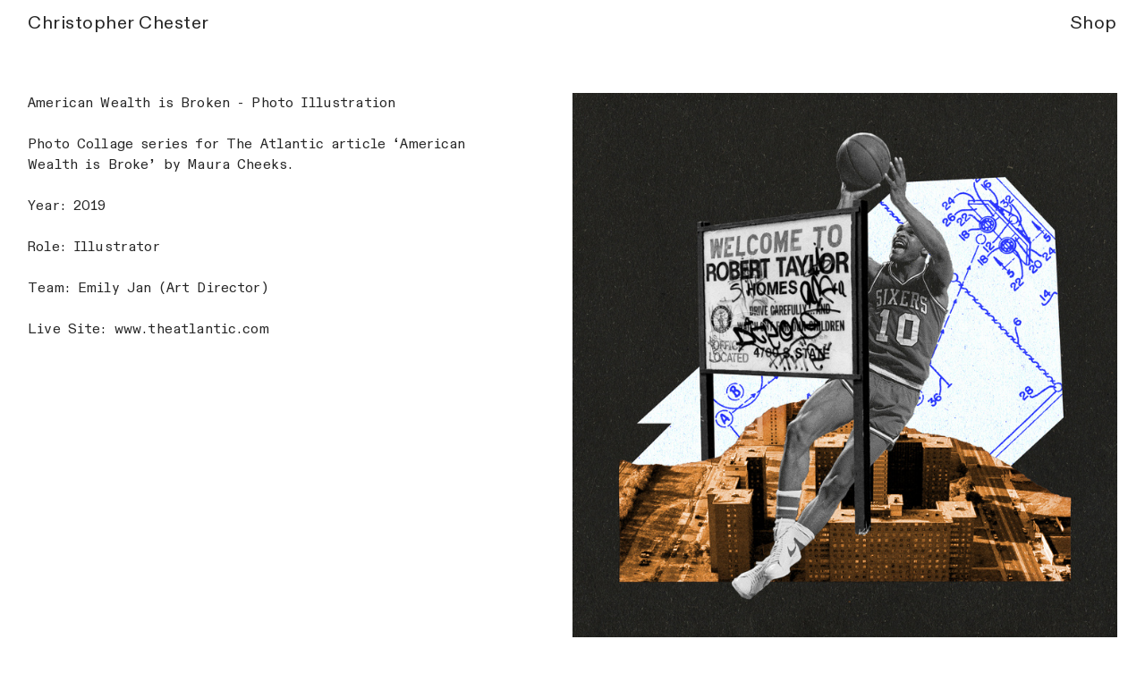

--- FILE ---
content_type: text/html; charset=UTF-8
request_url: https://christopherjchester.com/American-Wealth-Is-Broken
body_size: 33424
content:
<!DOCTYPE html>
<!-- 

        Running on cargo.site

-->
<html lang="en" data-predefined-style="true" data-css-presets="true" data-css-preset data-typography-preset>
	<head>
<script>
				var __cargo_context__ = 'live';
				var __cargo_js_ver__ = 'c=2806793921';
				var __cargo_maint__ = false;
				
				
			</script>
					<meta http-equiv="X-UA-Compatible" content="IE=edge,chrome=1">
		<meta http-equiv="Content-Type" content="text/html; charset=utf-8">
		<meta name="viewport" content="initial-scale=1.0, maximum-scale=1.0, user-scalable=no">
		
			<meta name="robots" content="index,follow">
		<title>American Wealth Is Broken — Christopher Chester Design</title>
		<meta name="description" content="American Wealth is Broken - Photo Illustration Photo Collage series for The Atlantic article ‘American Wealth is Broke’ by Maura...">
				<meta name="twitter:card" content="summary_large_image">
		<meta name="twitter:title" content="American Wealth Is Broken — Christopher Chester Design">
		<meta name="twitter:description" content="American Wealth is Broken - Photo Illustration Photo Collage series for The Atlantic article ‘American Wealth is Broke’ by Maura...">
		<meta name="twitter:image" content="https://freight.cargo.site/w/1200/i/aab20b4abe50ba6b38ac80886ae5d7d0a6b6b9942d80db687f0ffd571bfd2812/I.---MC.jpg">
		<meta property="og:locale" content="en_US">
		<meta property="og:title" content="American Wealth Is Broken — Christopher Chester Design">
		<meta property="og:description" content="American Wealth is Broken - Photo Illustration Photo Collage series for The Atlantic article ‘American Wealth is Broke’ by Maura...">
		<meta property="og:url" content="https://christopherjchester.com/American-Wealth-Is-Broken">
		<meta property="og:image" content="https://freight.cargo.site/w/1200/i/aab20b4abe50ba6b38ac80886ae5d7d0a6b6b9942d80db687f0ffd571bfd2812/I.---MC.jpg">
		<meta property="og:type" content="website">

		<link rel="preconnect" href="https://static.cargo.site" crossorigin>
		<link rel="preconnect" href="https://freight.cargo.site" crossorigin>
				<link rel="preconnect" href="https://type.cargo.site" crossorigin>

		<!--<link rel="preload" href="https://static.cargo.site/assets/social/IconFont-Regular-0.9.3.woff2" as="font" type="font/woff" crossorigin>-->

		<meta name="google-site-verification" content="mEkOrCL01vVlDSUErfyhHjKoESBnHZf6nQ2ycVtAuW8" />
<meta name="author" content="Christopher Chester">
<meta name="keywords" content="Product design, Visual design, Web design, Graphic design, Collage, Editorial illustration, Journalism, User experience, Branding, Art direction, Typography, Print design, Magazine design, Baltimore">
<meta name="robots" content="index, follow">
<meta name="revisit-after" content="7 days">

		<link href="https://freight.cargo.site/t/original/i/dca78d64387e077a58cc9cc7a8de7f6b9e4f0349b5b155a4ec53fdb3d3b5a1f4/favicon.ico" rel="shortcut icon">
		<link href="https://christopherjchester.com/rss" rel="alternate" type="application/rss+xml" title="Christopher Chester Design feed">

		<link href="https://christopherjchester.com/stylesheet?c=2806793921&1683305189" id="member_stylesheet" rel="stylesheet" type="text/css" />
<style id="">@font-face{font-family:Icons;src:url(https://static.cargo.site/assets/social/IconFont-Regular-0.9.3.woff2);unicode-range:U+E000-E15C,U+F0000,U+FE0E}@font-face{font-family:Icons;src:url(https://static.cargo.site/assets/social/IconFont-Regular-0.9.3.woff2);font-weight:240;unicode-range:U+E000-E15C,U+F0000,U+FE0E}@font-face{font-family:Icons;src:url(https://static.cargo.site/assets/social/IconFont-Regular-0.9.3.woff2);unicode-range:U+E000-E15C,U+F0000,U+FE0E;font-weight:400}@font-face{font-family:Icons;src:url(https://static.cargo.site/assets/social/IconFont-Regular-0.9.3.woff2);unicode-range:U+E000-E15C,U+F0000,U+FE0E;font-weight:600}@font-face{font-family:Icons;src:url(https://static.cargo.site/assets/social/IconFont-Regular-0.9.3.woff2);unicode-range:U+E000-E15C,U+F0000,U+FE0E;font-weight:800}@font-face{font-family:Icons;src:url(https://static.cargo.site/assets/social/IconFont-Regular-0.9.3.woff2);unicode-range:U+E000-E15C,U+F0000,U+FE0E;font-style:italic}@font-face{font-family:Icons;src:url(https://static.cargo.site/assets/social/IconFont-Regular-0.9.3.woff2);unicode-range:U+E000-E15C,U+F0000,U+FE0E;font-weight:200;font-style:italic}@font-face{font-family:Icons;src:url(https://static.cargo.site/assets/social/IconFont-Regular-0.9.3.woff2);unicode-range:U+E000-E15C,U+F0000,U+FE0E;font-weight:400;font-style:italic}@font-face{font-family:Icons;src:url(https://static.cargo.site/assets/social/IconFont-Regular-0.9.3.woff2);unicode-range:U+E000-E15C,U+F0000,U+FE0E;font-weight:600;font-style:italic}@font-face{font-family:Icons;src:url(https://static.cargo.site/assets/social/IconFont-Regular-0.9.3.woff2);unicode-range:U+E000-E15C,U+F0000,U+FE0E;font-weight:800;font-style:italic}body.iconfont-loading,body.iconfont-loading *{color:transparent!important}body{-moz-osx-font-smoothing:grayscale;-webkit-font-smoothing:antialiased;-webkit-text-size-adjust:none}body.no-scroll{overflow:hidden}/*!
 * Content
 */.page{word-wrap:break-word}:focus{outline:0}.pointer-events-none{pointer-events:none}.pointer-events-auto{pointer-events:auto}.pointer-events-none .page_content .audio-player,.pointer-events-none .page_content .shop_product,.pointer-events-none .page_content a,.pointer-events-none .page_content audio,.pointer-events-none .page_content button,.pointer-events-none .page_content details,.pointer-events-none .page_content iframe,.pointer-events-none .page_content img,.pointer-events-none .page_content input,.pointer-events-none .page_content video{pointer-events:auto}.pointer-events-none .page_content *>a,.pointer-events-none .page_content>a{position:relative}s *{text-transform:inherit}#toolset{position:fixed;bottom:10px;right:10px;z-index:8}.mobile #toolset,.template_site_inframe #toolset{display:none}#toolset a{display:block;height:24px;width:24px;margin:0;padding:0;text-decoration:none;background:rgba(0,0,0,.2)}#toolset a:hover{background:rgba(0,0,0,.8)}[data-adminview] #toolset a,[data-adminview] #toolset_admin a{background:rgba(0,0,0,.04);pointer-events:none;cursor:default}#toolset_admin a:active{background:rgba(0,0,0,.7)}#toolset_admin a svg>*{transform:scale(1.1) translate(0,-.5px);transform-origin:50% 50%}#toolset_admin a svg{pointer-events:none;width:100%!important;height:auto!important}#following-container{overflow:auto;-webkit-overflow-scrolling:touch}#following-container iframe{height:100%;width:100%;position:absolute;top:0;left:0;right:0;bottom:0}:root{--following-width:-400px;--following-animation-duration:450ms}@keyframes following-open{0%{transform:translateX(0)}100%{transform:translateX(var(--following-width))}}@keyframes following-open-inverse{0%{transform:translateX(0)}100%{transform:translateX(calc(-1 * var(--following-width)))}}@keyframes following-close{0%{transform:translateX(var(--following-width))}100%{transform:translateX(0)}}@keyframes following-close-inverse{0%{transform:translateX(calc(-1 * var(--following-width)))}100%{transform:translateX(0)}}body.animate-left{animation:following-open var(--following-animation-duration);animation-fill-mode:both;animation-timing-function:cubic-bezier(.24,1,.29,1)}#following-container.animate-left{animation:following-close-inverse var(--following-animation-duration);animation-fill-mode:both;animation-timing-function:cubic-bezier(.24,1,.29,1)}#following-container.animate-left #following-frame{animation:following-close var(--following-animation-duration);animation-fill-mode:both;animation-timing-function:cubic-bezier(.24,1,.29,1)}body.animate-right{animation:following-close var(--following-animation-duration);animation-fill-mode:both;animation-timing-function:cubic-bezier(.24,1,.29,1)}#following-container.animate-right{animation:following-open-inverse var(--following-animation-duration);animation-fill-mode:both;animation-timing-function:cubic-bezier(.24,1,.29,1)}#following-container.animate-right #following-frame{animation:following-open var(--following-animation-duration);animation-fill-mode:both;animation-timing-function:cubic-bezier(.24,1,.29,1)}.slick-slider{position:relative;display:block;-moz-box-sizing:border-box;box-sizing:border-box;-webkit-user-select:none;-moz-user-select:none;-ms-user-select:none;user-select:none;-webkit-touch-callout:none;-khtml-user-select:none;-ms-touch-action:pan-y;touch-action:pan-y;-webkit-tap-highlight-color:transparent}.slick-list{position:relative;display:block;overflow:hidden;margin:0;padding:0}.slick-list:focus{outline:0}.slick-list.dragging{cursor:pointer;cursor:hand}.slick-slider .slick-list,.slick-slider .slick-track{transform:translate3d(0,0,0);will-change:transform}.slick-track{position:relative;top:0;left:0;display:block}.slick-track:after,.slick-track:before{display:table;content:'';width:1px;height:1px;margin-top:-1px;margin-left:-1px}.slick-track:after{clear:both}.slick-loading .slick-track{visibility:hidden}.slick-slide{display:none;float:left;height:100%;min-height:1px}[dir=rtl] .slick-slide{float:right}.content .slick-slide img{display:inline-block}.content .slick-slide img:not(.image-zoom){cursor:pointer}.content .scrub .slick-list,.content .scrub .slick-slide img:not(.image-zoom){cursor:ew-resize}body.slideshow-scrub-dragging *{cursor:ew-resize!important}.content .slick-slide img:not([src]),.content .slick-slide img[src='']{width:100%;height:auto}.slick-slide.slick-loading img{display:none}.slick-slide.dragging img{pointer-events:none}.slick-initialized .slick-slide{display:block}.slick-loading .slick-slide{visibility:hidden}.slick-vertical .slick-slide{display:block;height:auto;border:1px solid transparent}.slick-arrow.slick-hidden{display:none}.slick-arrow{position:absolute;z-index:9;width:0;top:0;height:100%;cursor:pointer;will-change:opacity;-webkit-transition:opacity 333ms cubic-bezier(.4,0,.22,1);transition:opacity 333ms cubic-bezier(.4,0,.22,1)}.slick-arrow.hidden{opacity:0}.slick-arrow svg{position:absolute;width:36px;height:36px;top:0;left:0;right:0;bottom:0;margin:auto;transform:translate(.25px,.25px)}.slick-arrow svg.right-arrow{transform:translate(.25px,.25px) scaleX(-1)}.slick-arrow svg:active{opacity:.75}.slick-arrow svg .arrow-shape{fill:none!important;stroke:#fff;stroke-linecap:square}.slick-arrow svg .arrow-outline{fill:none!important;stroke-width:2.5px;stroke:rgba(0,0,0,.6);stroke-linecap:square}.slick-arrow.slick-next{right:0;text-align:right}.slick-next svg,.wallpaper-navigation .slick-next svg{margin-right:10px}.mobile .slick-next svg{margin-right:10px}.slick-arrow.slick-prev{text-align:left}.slick-prev svg,.wallpaper-navigation .slick-prev svg{margin-left:10px}.mobile .slick-prev svg{margin-left:10px}.loading_animation{display:none;vertical-align:middle;z-index:15;line-height:0;pointer-events:none;border-radius:100%}.loading_animation.hidden{display:none}.loading_animation.pulsing{opacity:0;display:inline-block;animation-delay:.1s;-webkit-animation-delay:.1s;-moz-animation-delay:.1s;animation-duration:12s;animation-iteration-count:infinite;animation:fade-pulse-in .5s ease-in-out;-moz-animation:fade-pulse-in .5s ease-in-out;-webkit-animation:fade-pulse-in .5s ease-in-out;-webkit-animation-fill-mode:forwards;-moz-animation-fill-mode:forwards;animation-fill-mode:forwards}.loading_animation.pulsing.no-delay{animation-delay:0s;-webkit-animation-delay:0s;-moz-animation-delay:0s}.loading_animation div{border-radius:100%}.loading_animation div svg{max-width:100%;height:auto}.loading_animation div,.loading_animation div svg{width:20px;height:20px}.loading_animation.full-width svg{width:100%;height:auto}.loading_animation.full-width.big svg{width:100px;height:100px}.loading_animation div svg>*{fill:#ccc}.loading_animation div{-webkit-animation:spin-loading 12s ease-out;-webkit-animation-iteration-count:infinite;-moz-animation:spin-loading 12s ease-out;-moz-animation-iteration-count:infinite;animation:spin-loading 12s ease-out;animation-iteration-count:infinite}.loading_animation.hidden{display:none}[data-backdrop] .loading_animation{position:absolute;top:15px;left:15px;z-index:99}.loading_animation.position-absolute.middle{top:calc(50% - 10px);left:calc(50% - 10px)}.loading_animation.position-absolute.topleft{top:0;left:0}.loading_animation.position-absolute.middleright{top:calc(50% - 10px);right:1rem}.loading_animation.position-absolute.middleleft{top:calc(50% - 10px);left:1rem}.loading_animation.gray div svg>*{fill:#999}.loading_animation.gray-dark div svg>*{fill:#666}.loading_animation.gray-darker div svg>*{fill:#555}.loading_animation.gray-light div svg>*{fill:#ccc}.loading_animation.white div svg>*{fill:rgba(255,255,255,.85)}.loading_animation.blue div svg>*{fill:#698fff}.loading_animation.inline{display:inline-block;margin-bottom:.5ex}.loading_animation.inline.left{margin-right:.5ex}@-webkit-keyframes fade-pulse-in{0%{opacity:0}50%{opacity:.5}100%{opacity:1}}@-moz-keyframes fade-pulse-in{0%{opacity:0}50%{opacity:.5}100%{opacity:1}}@keyframes fade-pulse-in{0%{opacity:0}50%{opacity:.5}100%{opacity:1}}@-webkit-keyframes pulsate{0%{opacity:1}50%{opacity:0}100%{opacity:1}}@-moz-keyframes pulsate{0%{opacity:1}50%{opacity:0}100%{opacity:1}}@keyframes pulsate{0%{opacity:1}50%{opacity:0}100%{opacity:1}}@-webkit-keyframes spin-loading{0%{transform:rotate(0)}9%{transform:rotate(1050deg)}18%{transform:rotate(-1090deg)}20%{transform:rotate(-1080deg)}23%{transform:rotate(-1080deg)}28%{transform:rotate(-1095deg)}29%{transform:rotate(-1065deg)}34%{transform:rotate(-1080deg)}35%{transform:rotate(-1050deg)}40%{transform:rotate(-1065deg)}41%{transform:rotate(-1035deg)}44%{transform:rotate(-1035deg)}47%{transform:rotate(-2160deg)}50%{transform:rotate(-2160deg)}56%{transform:rotate(45deg)}60%{transform:rotate(45deg)}80%{transform:rotate(6120deg)}100%{transform:rotate(0)}}@keyframes spin-loading{0%{transform:rotate(0)}9%{transform:rotate(1050deg)}18%{transform:rotate(-1090deg)}20%{transform:rotate(-1080deg)}23%{transform:rotate(-1080deg)}28%{transform:rotate(-1095deg)}29%{transform:rotate(-1065deg)}34%{transform:rotate(-1080deg)}35%{transform:rotate(-1050deg)}40%{transform:rotate(-1065deg)}41%{transform:rotate(-1035deg)}44%{transform:rotate(-1035deg)}47%{transform:rotate(-2160deg)}50%{transform:rotate(-2160deg)}56%{transform:rotate(45deg)}60%{transform:rotate(45deg)}80%{transform:rotate(6120deg)}100%{transform:rotate(0)}}[grid-row]{align-items:flex-start;box-sizing:border-box;display:-webkit-box;display:-webkit-flex;display:-ms-flexbox;display:flex;-webkit-flex-wrap:wrap;-ms-flex-wrap:wrap;flex-wrap:wrap}[grid-col]{box-sizing:border-box}[grid-row] [grid-col].empty:after{content:"\0000A0";cursor:text}body.mobile[data-adminview=content-editproject] [grid-row] [grid-col].empty:after{display:none}[grid-col=auto]{-webkit-box-flex:1;-webkit-flex:1;-ms-flex:1;flex:1}[grid-col=x12]{width:100%}[grid-col=x11]{width:50%}[grid-col=x10]{width:33.33%}[grid-col=x9]{width:25%}[grid-col=x8]{width:20%}[grid-col=x7]{width:16.666666667%}[grid-col=x6]{width:14.285714286%}[grid-col=x5]{width:12.5%}[grid-col=x4]{width:11.111111111%}[grid-col=x3]{width:10%}[grid-col=x2]{width:9.090909091%}[grid-col=x1]{width:8.333333333%}[grid-col="1"]{width:8.33333%}[grid-col="2"]{width:16.66667%}[grid-col="3"]{width:25%}[grid-col="4"]{width:33.33333%}[grid-col="5"]{width:41.66667%}[grid-col="6"]{width:50%}[grid-col="7"]{width:58.33333%}[grid-col="8"]{width:66.66667%}[grid-col="9"]{width:75%}[grid-col="10"]{width:83.33333%}[grid-col="11"]{width:91.66667%}[grid-col="12"]{width:100%}body.mobile [grid-responsive] [grid-col]{width:100%;-webkit-box-flex:none;-webkit-flex:none;-ms-flex:none;flex:none}[data-ce-host=true][contenteditable=true] [grid-pad]{pointer-events:none}[data-ce-host=true][contenteditable=true] [grid-pad]>*{pointer-events:auto}[grid-pad="0"]{padding:0}[grid-pad="0.25"]{padding:.125rem}[grid-pad="0.5"]{padding:.25rem}[grid-pad="0.75"]{padding:.375rem}[grid-pad="1"]{padding:.5rem}[grid-pad="1.25"]{padding:.625rem}[grid-pad="1.5"]{padding:.75rem}[grid-pad="1.75"]{padding:.875rem}[grid-pad="2"]{padding:1rem}[grid-pad="2.5"]{padding:1.25rem}[grid-pad="3"]{padding:1.5rem}[grid-pad="3.5"]{padding:1.75rem}[grid-pad="4"]{padding:2rem}[grid-pad="5"]{padding:2.5rem}[grid-pad="6"]{padding:3rem}[grid-pad="7"]{padding:3.5rem}[grid-pad="8"]{padding:4rem}[grid-pad="9"]{padding:4.5rem}[grid-pad="10"]{padding:5rem}[grid-gutter="0"]{margin:0}[grid-gutter="0.5"]{margin:-.25rem}[grid-gutter="1"]{margin:-.5rem}[grid-gutter="1.5"]{margin:-.75rem}[grid-gutter="2"]{margin:-1rem}[grid-gutter="2.5"]{margin:-1.25rem}[grid-gutter="3"]{margin:-1.5rem}[grid-gutter="3.5"]{margin:-1.75rem}[grid-gutter="4"]{margin:-2rem}[grid-gutter="5"]{margin:-2.5rem}[grid-gutter="6"]{margin:-3rem}[grid-gutter="7"]{margin:-3.5rem}[grid-gutter="8"]{margin:-4rem}[grid-gutter="10"]{margin:-5rem}[grid-gutter="12"]{margin:-6rem}[grid-gutter="14"]{margin:-7rem}[grid-gutter="16"]{margin:-8rem}[grid-gutter="18"]{margin:-9rem}[grid-gutter="20"]{margin:-10rem}small{max-width:100%;text-decoration:inherit}img:not([src]),img[src='']{outline:1px solid rgba(177,177,177,.4);outline-offset:-1px;content:url([data-uri])}img.image-zoom{cursor:-webkit-zoom-in;cursor:-moz-zoom-in;cursor:zoom-in}#imprimatur{color:#333;font-size:10px;font-family:-apple-system,BlinkMacSystemFont,"Segoe UI",Roboto,Oxygen,Ubuntu,Cantarell,"Open Sans","Helvetica Neue",sans-serif,"Sans Serif",Icons;/*!System*/position:fixed;opacity:.3;right:-28px;bottom:160px;transform:rotate(270deg);-ms-transform:rotate(270deg);-webkit-transform:rotate(270deg);z-index:8;text-transform:uppercase;color:#999;opacity:.5;padding-bottom:2px;text-decoration:none}.mobile #imprimatur{display:none}bodycopy cargo-link a{font-family:-apple-system,BlinkMacSystemFont,"Segoe UI",Roboto,Oxygen,Ubuntu,Cantarell,"Open Sans","Helvetica Neue",sans-serif,"Sans Serif",Icons;/*!System*/font-size:12px;font-style:normal;font-weight:400;transform:rotate(270deg);text-decoration:none;position:fixed!important;right:-27px;bottom:100px;text-decoration:none;letter-spacing:normal;background:0 0;border:0;border-bottom:0;outline:0}/*! PhotoSwipe Default UI CSS by Dmitry Semenov | photoswipe.com | MIT license */.pswp--has_mouse .pswp__button--arrow--left,.pswp--has_mouse .pswp__button--arrow--right,.pswp__ui{visibility:visible}.pswp--minimal--dark .pswp__top-bar,.pswp__button{background:0 0}.pswp,.pswp__bg,.pswp__container,.pswp__img--placeholder,.pswp__zoom-wrap,.quick-view-navigation{-webkit-backface-visibility:hidden}.pswp__button{cursor:pointer;opacity:1;-webkit-appearance:none;transition:opacity .2s;-webkit-box-shadow:none;box-shadow:none}.pswp__button-close>svg{top:10px;right:10px;margin-left:auto}.pswp--touch .quick-view-navigation{display:none}.pswp__ui{-webkit-font-smoothing:auto;opacity:1;z-index:1550}.quick-view-navigation{will-change:opacity;-webkit-transition:opacity 333ms cubic-bezier(.4,0,.22,1);transition:opacity 333ms cubic-bezier(.4,0,.22,1)}.quick-view-navigation .pswp__group .pswp__button{pointer-events:auto}.pswp__button>svg{position:absolute;width:36px;height:36px}.quick-view-navigation .pswp__group:active svg{opacity:.75}.pswp__button svg .shape-shape{fill:#fff}.pswp__button svg .shape-outline{fill:#000}.pswp__button-prev>svg{top:0;bottom:0;left:10px;margin:auto}.pswp__button-next>svg{top:0;bottom:0;right:10px;margin:auto}.quick-view-navigation .pswp__group .pswp__button-prev{position:absolute;left:0;top:0;width:0;height:100%}.quick-view-navigation .pswp__group .pswp__button-next{position:absolute;right:0;top:0;width:0;height:100%}.quick-view-navigation .close-button,.quick-view-navigation .left-arrow,.quick-view-navigation .right-arrow{transform:translate(.25px,.25px)}.quick-view-navigation .right-arrow{transform:translate(.25px,.25px) scaleX(-1)}.pswp__button svg .shape-outline{fill:transparent!important;stroke:#000;stroke-width:2.5px;stroke-linecap:square}.pswp__button svg .shape-shape{fill:transparent!important;stroke:#fff;stroke-width:1.5px;stroke-linecap:square}.pswp__bg,.pswp__scroll-wrap,.pswp__zoom-wrap{width:100%;position:absolute}.quick-view-navigation .pswp__group .pswp__button-close{margin:0}.pswp__container,.pswp__item,.pswp__zoom-wrap{right:0;bottom:0;top:0;position:absolute;left:0}.pswp__ui--hidden .pswp__button{opacity:.001}.pswp__ui--hidden .pswp__button,.pswp__ui--hidden .pswp__button *{pointer-events:none}.pswp .pswp__ui.pswp__ui--displaynone{display:none}.pswp__element--disabled{display:none!important}/*! PhotoSwipe main CSS by Dmitry Semenov | photoswipe.com | MIT license */.pswp{position:fixed;display:none;height:100%;width:100%;top:0;left:0;right:0;bottom:0;margin:auto;-ms-touch-action:none;touch-action:none;z-index:9999999;-webkit-text-size-adjust:100%;line-height:initial;letter-spacing:initial;outline:0}.pswp img{max-width:none}.pswp--zoom-disabled .pswp__img{cursor:default!important}.pswp--animate_opacity{opacity:.001;will-change:opacity;-webkit-transition:opacity 333ms cubic-bezier(.4,0,.22,1);transition:opacity 333ms cubic-bezier(.4,0,.22,1)}.pswp--open{display:block}.pswp--zoom-allowed .pswp__img{cursor:-webkit-zoom-in;cursor:-moz-zoom-in;cursor:zoom-in}.pswp--zoomed-in .pswp__img{cursor:-webkit-grab;cursor:-moz-grab;cursor:grab}.pswp--dragging .pswp__img{cursor:-webkit-grabbing;cursor:-moz-grabbing;cursor:grabbing}.pswp__bg{left:0;top:0;height:100%;opacity:0;transform:translateZ(0);will-change:opacity}.pswp__scroll-wrap{left:0;top:0;height:100%}.pswp__container,.pswp__zoom-wrap{-ms-touch-action:none;touch-action:none}.pswp__container,.pswp__img{-webkit-user-select:none;-moz-user-select:none;-ms-user-select:none;user-select:none;-webkit-tap-highlight-color:transparent;-webkit-touch-callout:none}.pswp__zoom-wrap{-webkit-transform-origin:left top;-ms-transform-origin:left top;transform-origin:left top;-webkit-transition:-webkit-transform 222ms cubic-bezier(.4,0,.22,1);transition:transform 222ms cubic-bezier(.4,0,.22,1)}.pswp__bg{-webkit-transition:opacity 222ms cubic-bezier(.4,0,.22,1);transition:opacity 222ms cubic-bezier(.4,0,.22,1)}.pswp--animated-in .pswp__bg,.pswp--animated-in .pswp__zoom-wrap{-webkit-transition:none;transition:none}.pswp--hide-overflow .pswp__scroll-wrap,.pswp--hide-overflow.pswp{overflow:hidden}.pswp__img{position:absolute;width:auto;height:auto;top:0;left:0}.pswp__img--placeholder--blank{background:#222}.pswp--ie .pswp__img{width:100%!important;height:auto!important;left:0;top:0}.pswp__ui--idle{opacity:0}.pswp__error-msg{position:absolute;left:0;top:50%;width:100%;text-align:center;font-size:14px;line-height:16px;margin-top:-8px;color:#ccc}.pswp__error-msg a{color:#ccc;text-decoration:underline}.pswp__error-msg{font-family:-apple-system,BlinkMacSystemFont,"Segoe UI",Roboto,Oxygen,Ubuntu,Cantarell,"Open Sans","Helvetica Neue",sans-serif}.quick-view.mouse-down .iframe-item{pointer-events:none!important}.quick-view-caption-positioner{pointer-events:none;width:100%;height:100%}.quick-view-caption-wrapper{margin:auto;position:absolute;bottom:0;left:0;right:0}.quick-view-horizontal-align-left .quick-view-caption-wrapper{margin-left:0}.quick-view-horizontal-align-right .quick-view-caption-wrapper{margin-right:0}[data-quick-view-caption]{transition:.1s opacity ease-in-out;position:absolute;bottom:0;left:0;right:0}.quick-view-horizontal-align-left [data-quick-view-caption]{text-align:left}.quick-view-horizontal-align-right [data-quick-view-caption]{text-align:right}.quick-view-caption{transition:.1s opacity ease-in-out}.quick-view-caption>*{display:inline-block}.quick-view-caption *{pointer-events:auto}.quick-view-caption.hidden{opacity:0}.shop_product .dropdown_wrapper{flex:0 0 100%;position:relative}.shop_product select{appearance:none;-moz-appearance:none;-webkit-appearance:none;outline:0;-webkit-font-smoothing:antialiased;-moz-osx-font-smoothing:grayscale;cursor:pointer;border-radius:0;white-space:nowrap;overflow:hidden!important;text-overflow:ellipsis}.shop_product select.dropdown::-ms-expand{display:none}.shop_product a{cursor:pointer;border-bottom:none;text-decoration:none}.shop_product a.out-of-stock{pointer-events:none}body.audio-player-dragging *{cursor:ew-resize!important}.audio-player{display:inline-flex;flex:1 0 calc(100% - 2px);width:calc(100% - 2px)}.audio-player .button{height:100%;flex:0 0 3.3rem;display:flex}.audio-player .separator{left:3.3rem;height:100%}.audio-player .buffer{width:0%;height:100%;transition:left .3s linear,width .3s linear}.audio-player.seeking .buffer{transition:left 0s,width 0s}.audio-player.seeking{user-select:none;-webkit-user-select:none;cursor:ew-resize}.audio-player.seeking *{user-select:none;-webkit-user-select:none;cursor:ew-resize}.audio-player .bar{overflow:hidden;display:flex;justify-content:space-between;align-content:center;flex-grow:1}.audio-player .progress{width:0%;height:100%;transition:width .3s linear}.audio-player.seeking .progress{transition:width 0s}.audio-player .pause,.audio-player .play{cursor:pointer;height:100%}.audio-player .note-icon{margin:auto 0;order:2;flex:0 1 auto}.audio-player .title{white-space:nowrap;overflow:hidden;text-overflow:ellipsis;pointer-events:none;user-select:none;padding:.5rem 0 .5rem 1rem;margin:auto auto auto 0;flex:0 3 auto;min-width:0;width:100%}.audio-player .total-time{flex:0 1 auto;margin:auto 0}.audio-player .current-time,.audio-player .play-text{flex:0 1 auto;margin:auto 0}.audio-player .stream-anim{user-select:none;margin:auto auto auto 0}.audio-player .stream-anim span{display:inline-block}.audio-player .buffer,.audio-player .current-time,.audio-player .note-svg,.audio-player .play-text,.audio-player .separator,.audio-player .total-time{user-select:none;pointer-events:none}.audio-player .buffer,.audio-player .play-text,.audio-player .progress{position:absolute}.audio-player,.audio-player .bar,.audio-player .button,.audio-player .current-time,.audio-player .note-icon,.audio-player .pause,.audio-player .play,.audio-player .total-time{position:relative}body.mobile .audio-player,body.mobile .audio-player *{-webkit-touch-callout:none}#standalone-admin-frame{border:0;width:400px;position:absolute;right:0;top:0;height:100vh;z-index:99}body[standalone-admin=true] #standalone-admin-frame{transform:translate(0,0)}body[standalone-admin=true] .main_container{width:calc(100% - 400px)}body[standalone-admin=false] #standalone-admin-frame{transform:translate(100%,0)}body[standalone-admin=false] .main_container{width:100%}.toggle_standaloneAdmin{position:fixed;top:0;right:400px;height:40px;width:40px;z-index:999;cursor:pointer;background-color:rgba(0,0,0,.4)}.toggle_standaloneAdmin:active{opacity:.7}body[standalone-admin=false] .toggle_standaloneAdmin{right:0}.toggle_standaloneAdmin *{color:#fff;fill:#fff}.toggle_standaloneAdmin svg{padding:6px;width:100%;height:100%;opacity:.85}body[standalone-admin=false] .toggle_standaloneAdmin #close,body[standalone-admin=true] .toggle_standaloneAdmin #backdropsettings{display:none}.toggle_standaloneAdmin>div{width:100%;height:100%}#admin_toggle_button{position:fixed;top:50%;transform:translate(0,-50%);right:400px;height:36px;width:12px;z-index:999;cursor:pointer;background-color:rgba(0,0,0,.09);padding-left:2px;margin-right:5px}#admin_toggle_button .bar{content:'';background:rgba(0,0,0,.09);position:fixed;width:5px;bottom:0;top:0;z-index:10}#admin_toggle_button:active{background:rgba(0,0,0,.065)}#admin_toggle_button *{color:#fff;fill:#fff}#admin_toggle_button svg{padding:0;width:16px;height:36px;margin-left:1px;opacity:1}#admin_toggle_button svg *{fill:#fff;opacity:1}#admin_toggle_button[data-state=closed] .toggle_admin_close{display:none}#admin_toggle_button[data-state=closed],#admin_toggle_button[data-state=closed] .toggle_admin_open{width:20px;cursor:pointer;margin:0}#admin_toggle_button[data-state=closed] svg{margin-left:2px}#admin_toggle_button[data-state=open] .toggle_admin_open{display:none}select,select *{text-rendering:auto!important}b b{font-weight:inherit}*{-webkit-box-sizing:border-box;-moz-box-sizing:border-box;box-sizing:border-box}customhtml>*{position:relative;z-index:10}body,html{min-height:100vh;margin:0;padding:0}html{touch-action:manipulation;position:relative;background-color:#fff}.main_container{min-height:100vh;width:100%;overflow:hidden}.container{display:-webkit-box;display:-webkit-flex;display:-moz-box;display:-ms-flexbox;display:flex;-webkit-flex-wrap:wrap;-moz-flex-wrap:wrap;-ms-flex-wrap:wrap;flex-wrap:wrap;max-width:100%;width:100%;overflow:visible}.container{align-items:flex-start;-webkit-align-items:flex-start}.page{z-index:2}.page ul li>text-limit{display:block}.content,.content_container,.pinned{-webkit-flex:1 0 auto;-moz-flex:1 0 auto;-ms-flex:1 0 auto;flex:1 0 auto;max-width:100%}.content_container{width:100%}.content_container.full_height{min-height:100vh}.page_background{position:absolute;top:0;left:0;width:100%;height:100%}.page_container{position:relative;overflow:visible;width:100%}.backdrop{position:absolute;top:0;z-index:1;width:100%;height:100%;max-height:100vh}.backdrop>div{position:absolute;top:0;left:0;width:100%;height:100%;-webkit-backface-visibility:hidden;backface-visibility:hidden;transform:translate3d(0,0,0);contain:strict}[data-backdrop].backdrop>div[data-overflowing]{max-height:100vh;position:absolute;top:0;left:0}body.mobile [split-responsive]{display:flex;flex-direction:column}body.mobile [split-responsive] .container{width:100%;order:2}body.mobile [split-responsive] .backdrop{position:relative;height:50vh;width:100%;order:1}body.mobile [split-responsive] [data-auxiliary].backdrop{position:absolute;height:50vh;width:100%;order:1}.page{position:relative;z-index:2}img[data-align=left]{float:left}img[data-align=right]{float:right}[data-rotation]{transform-origin:center center}.content .page_content:not([contenteditable=true]) [data-draggable]{pointer-events:auto!important;backface-visibility:hidden}.preserve-3d{-moz-transform-style:preserve-3d;transform-style:preserve-3d}.content .page_content:not([contenteditable=true]) [data-draggable] iframe{pointer-events:none!important}.dragging-active iframe{pointer-events:none!important}.content .page_content:not([contenteditable=true]) [data-draggable]:active{opacity:1}.content .scroll-transition-fade{transition:transform 1s ease-in-out,opacity .8s ease-in-out}.content .scroll-transition-fade.below-viewport{opacity:0;transform:translateY(40px)}.mobile.full_width .page_container:not([split-layout]) .container_width{width:100%}[data-view=pinned_bottom] .bottom_pin_invisibility{visibility:hidden}.pinned{position:relative;width:100%}.pinned .page_container.accommodate:not(.fixed):not(.overlay){z-index:2}.pinned .page_container.overlay{position:absolute;z-index:4}.pinned .page_container.overlay.fixed{position:fixed}.pinned .page_container.overlay.fixed .page{max-height:100vh;-webkit-overflow-scrolling:touch}.pinned .page_container.overlay.fixed .page.allow-scroll{overflow-y:auto;overflow-x:hidden}.pinned .page_container.overlay.fixed .page.allow-scroll{align-items:flex-start;-webkit-align-items:flex-start}.pinned .page_container .page.allow-scroll::-webkit-scrollbar{width:0;background:0 0;display:none}.pinned.pinned_top .page_container.overlay{left:0;top:0}.pinned.pinned_bottom .page_container.overlay{left:0;bottom:0}div[data-container=set]:empty{margin-top:1px}.thumbnails{position:relative;z-index:1}[thumbnails=grid]{align-items:baseline}[thumbnails=justify] .thumbnail{box-sizing:content-box}[thumbnails][data-padding-zero] .thumbnail{margin-bottom:-1px}[thumbnails=montessori] .thumbnail{pointer-events:auto;position:absolute}[thumbnails] .thumbnail>a{display:block;text-decoration:none}[thumbnails=montessori]{height:0}[thumbnails][data-resizing],[thumbnails][data-resizing] *{cursor:nwse-resize}[thumbnails] .thumbnail .resize-handle{cursor:nwse-resize;width:26px;height:26px;padding:5px;position:absolute;opacity:.75;right:-1px;bottom:-1px;z-index:100}[thumbnails][data-resizing] .resize-handle{display:none}[thumbnails] .thumbnail .resize-handle svg{position:absolute;top:0;left:0}[thumbnails] .thumbnail .resize-handle:hover{opacity:1}[data-can-move].thumbnail .resize-handle svg .resize_path_outline{fill:#fff}[data-can-move].thumbnail .resize-handle svg .resize_path{fill:#000}[thumbnails=montessori] .thumbnail_sizer{height:0;width:100%;position:relative;padding-bottom:100%;pointer-events:none}[thumbnails] .thumbnail img{display:block;min-height:3px;margin-bottom:0}[thumbnails] .thumbnail img:not([src]),img[src=""]{margin:0!important;width:100%;min-height:3px;height:100%!important;position:absolute}[aspect-ratio="1x1"].thumb_image{height:0;padding-bottom:100%;overflow:hidden}[aspect-ratio="4x3"].thumb_image{height:0;padding-bottom:75%;overflow:hidden}[aspect-ratio="16x9"].thumb_image{height:0;padding-bottom:56.25%;overflow:hidden}[thumbnails] .thumb_image{width:100%;position:relative}[thumbnails][thumbnail-vertical-align=top]{align-items:flex-start}[thumbnails][thumbnail-vertical-align=middle]{align-items:center}[thumbnails][thumbnail-vertical-align=bottom]{align-items:baseline}[thumbnails][thumbnail-horizontal-align=left]{justify-content:flex-start}[thumbnails][thumbnail-horizontal-align=middle]{justify-content:center}[thumbnails][thumbnail-horizontal-align=right]{justify-content:flex-end}.thumb_image.default_image>svg{position:absolute;top:0;left:0;bottom:0;right:0;width:100%;height:100%}.thumb_image.default_image{outline:1px solid #ccc;outline-offset:-1px;position:relative}.mobile.full_width [data-view=Thumbnail] .thumbnails_width{width:100%}.content [data-draggable] a:active,.content [data-draggable] img:active{opacity:initial}.content .draggable-dragging{opacity:initial}[data-draggable].draggable_visible{visibility:visible}[data-draggable].draggable_hidden{visibility:hidden}.gallery_card [data-draggable],.marquee [data-draggable]{visibility:inherit}[data-draggable]{visibility:visible;background-color:rgba(0,0,0,.003)}#site_menu_panel_container .image-gallery:not(.initialized){height:0;padding-bottom:100%;min-height:initial}.image-gallery:not(.initialized){min-height:100vh;visibility:hidden;width:100%}.image-gallery .gallery_card img{display:block;width:100%;height:auto}.image-gallery .gallery_card{transform-origin:center}.image-gallery .gallery_card.dragging{opacity:.1;transform:initial!important}.image-gallery:not([image-gallery=slideshow]) .gallery_card iframe:only-child,.image-gallery:not([image-gallery=slideshow]) .gallery_card video:only-child{width:100%;height:100%;top:0;left:0;position:absolute}.image-gallery[image-gallery=slideshow] .gallery_card video[muted][autoplay]:not([controls]),.image-gallery[image-gallery=slideshow] .gallery_card video[muted][data-autoplay]:not([controls]){pointer-events:none}.image-gallery [image-gallery-pad="0"] video:only-child{object-fit:cover;height:calc(100% + 1px)}div.image-gallery>a,div.image-gallery>iframe,div.image-gallery>img,div.image-gallery>video{display:none}[image-gallery-row]{align-items:flex-start;box-sizing:border-box;display:-webkit-box;display:-webkit-flex;display:-ms-flexbox;display:flex;-webkit-flex-wrap:wrap;-ms-flex-wrap:wrap;flex-wrap:wrap}.image-gallery .gallery_card_image{width:100%;position:relative}[data-predefined-style=true] .image-gallery a.gallery_card{display:block;border:none}[image-gallery-col]{box-sizing:border-box}[image-gallery-col=x12]{width:100%}[image-gallery-col=x11]{width:50%}[image-gallery-col=x10]{width:33.33%}[image-gallery-col=x9]{width:25%}[image-gallery-col=x8]{width:20%}[image-gallery-col=x7]{width:16.666666667%}[image-gallery-col=x6]{width:14.285714286%}[image-gallery-col=x5]{width:12.5%}[image-gallery-col=x4]{width:11.111111111%}[image-gallery-col=x3]{width:10%}[image-gallery-col=x2]{width:9.090909091%}[image-gallery-col=x1]{width:8.333333333%}.content .page_content [image-gallery-pad].image-gallery{pointer-events:none}.content .page_content [image-gallery-pad].image-gallery .gallery_card_image>*,.content .page_content [image-gallery-pad].image-gallery .gallery_image_caption{pointer-events:auto}.content .page_content [image-gallery-pad="0"]{padding:0}.content .page_content [image-gallery-pad="0.25"]{padding:.125rem}.content .page_content [image-gallery-pad="0.5"]{padding:.25rem}.content .page_content [image-gallery-pad="0.75"]{padding:.375rem}.content .page_content [image-gallery-pad="1"]{padding:.5rem}.content .page_content [image-gallery-pad="1.25"]{padding:.625rem}.content .page_content [image-gallery-pad="1.5"]{padding:.75rem}.content .page_content [image-gallery-pad="1.75"]{padding:.875rem}.content .page_content [image-gallery-pad="2"]{padding:1rem}.content .page_content [image-gallery-pad="2.5"]{padding:1.25rem}.content .page_content [image-gallery-pad="3"]{padding:1.5rem}.content .page_content [image-gallery-pad="3.5"]{padding:1.75rem}.content .page_content [image-gallery-pad="4"]{padding:2rem}.content .page_content [image-gallery-pad="5"]{padding:2.5rem}.content .page_content [image-gallery-pad="6"]{padding:3rem}.content .page_content [image-gallery-pad="7"]{padding:3.5rem}.content .page_content [image-gallery-pad="8"]{padding:4rem}.content .page_content [image-gallery-pad="9"]{padding:4.5rem}.content .page_content [image-gallery-pad="10"]{padding:5rem}.content .page_content [image-gallery-gutter="0"]{margin:0}.content .page_content [image-gallery-gutter="0.5"]{margin:-.25rem}.content .page_content [image-gallery-gutter="1"]{margin:-.5rem}.content .page_content [image-gallery-gutter="1.5"]{margin:-.75rem}.content .page_content [image-gallery-gutter="2"]{margin:-1rem}.content .page_content [image-gallery-gutter="2.5"]{margin:-1.25rem}.content .page_content [image-gallery-gutter="3"]{margin:-1.5rem}.content .page_content [image-gallery-gutter="3.5"]{margin:-1.75rem}.content .page_content [image-gallery-gutter="4"]{margin:-2rem}.content .page_content [image-gallery-gutter="5"]{margin:-2.5rem}.content .page_content [image-gallery-gutter="6"]{margin:-3rem}.content .page_content [image-gallery-gutter="7"]{margin:-3.5rem}.content .page_content [image-gallery-gutter="8"]{margin:-4rem}.content .page_content [image-gallery-gutter="10"]{margin:-5rem}.content .page_content [image-gallery-gutter="12"]{margin:-6rem}.content .page_content [image-gallery-gutter="14"]{margin:-7rem}.content .page_content [image-gallery-gutter="16"]{margin:-8rem}.content .page_content [image-gallery-gutter="18"]{margin:-9rem}.content .page_content [image-gallery-gutter="20"]{margin:-10rem}[image-gallery=slideshow]:not(.initialized)>*{min-height:1px;opacity:0;min-width:100%}[image-gallery=slideshow][data-constrained-by=height] [image-gallery-vertical-align].slick-track{align-items:flex-start}[image-gallery=slideshow] img.image-zoom:active{opacity:initial}[image-gallery=slideshow].slick-initialized .gallery_card{pointer-events:none}[image-gallery=slideshow].slick-initialized .gallery_card.slick-current{pointer-events:auto}[image-gallery=slideshow] .gallery_card:not(.has_caption){line-height:0}.content .page_content [image-gallery=slideshow].image-gallery>*{pointer-events:auto}.content [image-gallery=slideshow].image-gallery.slick-initialized .gallery_card{overflow:hidden;margin:0;display:flex;flex-flow:row wrap;flex-shrink:0}.content [image-gallery=slideshow].image-gallery.slick-initialized .gallery_card.slick-current{overflow:visible}[image-gallery=slideshow] .gallery_image_caption{opacity:1;transition:opacity .3s;-webkit-transition:opacity .3s;width:100%;margin-left:auto;margin-right:auto;clear:both}[image-gallery-horizontal-align=left] .gallery_image_caption{text-align:left}[image-gallery-horizontal-align=middle] .gallery_image_caption{text-align:center}[image-gallery-horizontal-align=right] .gallery_image_caption{text-align:right}[image-gallery=slideshow][data-slideshow-in-transition] .gallery_image_caption{opacity:0;transition:opacity .3s;-webkit-transition:opacity .3s}[image-gallery=slideshow] .gallery_card_image{width:initial;margin:0;display:inline-block}[image-gallery=slideshow] .gallery_card img{margin:0;display:block}[image-gallery=slideshow][data-exploded]{align-items:flex-start;box-sizing:border-box;display:-webkit-box;display:-webkit-flex;display:-ms-flexbox;display:flex;-webkit-flex-wrap:wrap;-ms-flex-wrap:wrap;flex-wrap:wrap;justify-content:flex-start;align-content:flex-start}[image-gallery=slideshow][data-exploded] .gallery_card{padding:1rem;width:16.666%}[image-gallery=slideshow][data-exploded] .gallery_card_image{height:0;display:block;width:100%}[image-gallery=grid]{align-items:baseline}[image-gallery=grid] .gallery_card.has_caption .gallery_card_image{display:block}[image-gallery=grid] [image-gallery-pad="0"].gallery_card{margin-bottom:-1px}[image-gallery=grid] .gallery_card img{margin:0}[image-gallery=columns] .gallery_card img{margin:0}[image-gallery=justify]{align-items:flex-start}[image-gallery=justify] .gallery_card img{margin:0}[image-gallery=montessori][image-gallery-row]{display:block}[image-gallery=montessori] a.gallery_card,[image-gallery=montessori] div.gallery_card{position:absolute;pointer-events:auto}[image-gallery=montessori][data-can-move] .gallery_card,[image-gallery=montessori][data-can-move] .gallery_card .gallery_card_image,[image-gallery=montessori][data-can-move] .gallery_card .gallery_card_image>*{cursor:move}[image-gallery=montessori]{position:relative;height:0}[image-gallery=freeform] .gallery_card{position:relative}[image-gallery=freeform] [image-gallery-pad="0"].gallery_card{margin-bottom:-1px}[image-gallery-vertical-align]{display:flex;flex-flow:row wrap}[image-gallery-vertical-align].slick-track{display:flex;flex-flow:row nowrap}.image-gallery .slick-list{margin-bottom:-.3px}[image-gallery-vertical-align=top]{align-content:flex-start;align-items:flex-start}[image-gallery-vertical-align=middle]{align-items:center;align-content:center}[image-gallery-vertical-align=bottom]{align-content:flex-end;align-items:flex-end}[image-gallery-horizontal-align=left]{justify-content:flex-start}[image-gallery-horizontal-align=middle]{justify-content:center}[image-gallery-horizontal-align=right]{justify-content:flex-end}.image-gallery[data-resizing],.image-gallery[data-resizing] *{cursor:nwse-resize!important}.image-gallery .gallery_card .resize-handle,.image-gallery .gallery_card .resize-handle *{cursor:nwse-resize!important}.image-gallery .gallery_card .resize-handle{width:26px;height:26px;padding:5px;position:absolute;opacity:.75;right:-1px;bottom:-1px;z-index:10}.image-gallery[data-resizing] .resize-handle{display:none}.image-gallery .gallery_card .resize-handle svg{cursor:nwse-resize!important;position:absolute;top:0;left:0}.image-gallery .gallery_card .resize-handle:hover{opacity:1}[data-can-move].gallery_card .resize-handle svg .resize_path_outline{fill:#fff}[data-can-move].gallery_card .resize-handle svg .resize_path{fill:#000}[image-gallery=montessori] .thumbnail_sizer{height:0;width:100%;position:relative;padding-bottom:100%;pointer-events:none}#site_menu_button{display:block;text-decoration:none;pointer-events:auto;z-index:9;vertical-align:top;cursor:pointer;box-sizing:content-box;font-family:Icons}#site_menu_button.custom_icon{padding:0;line-height:0}#site_menu_button.custom_icon img{width:100%;height:auto}#site_menu_wrapper.disabled #site_menu_button{display:none}#site_menu_wrapper.mobile_only #site_menu_button{display:none}body.mobile #site_menu_wrapper.mobile_only:not(.disabled) #site_menu_button:not(.active){display:block}#site_menu_panel_container[data-type=cargo_menu] #site_menu_panel{display:block;position:fixed;top:0;right:0;bottom:0;left:0;z-index:10;cursor:default}.site_menu{pointer-events:auto;position:absolute;z-index:11;top:0;bottom:0;line-height:0;max-width:400px;min-width:300px;font-size:20px;text-align:left;background:rgba(20,20,20,.95);padding:20px 30px 90px 30px;overflow-y:auto;overflow-x:hidden;display:-webkit-box;display:-webkit-flex;display:-ms-flexbox;display:flex;-webkit-box-orient:vertical;-webkit-box-direction:normal;-webkit-flex-direction:column;-ms-flex-direction:column;flex-direction:column;-webkit-box-pack:start;-webkit-justify-content:flex-start;-ms-flex-pack:start;justify-content:flex-start}body.mobile #site_menu_wrapper .site_menu{-webkit-overflow-scrolling:touch;min-width:auto;max-width:100%;width:100%;padding:20px}#site_menu_wrapper[data-sitemenu-position=bottom-left] #site_menu,#site_menu_wrapper[data-sitemenu-position=top-left] #site_menu{left:0}#site_menu_wrapper[data-sitemenu-position=bottom-right] #site_menu,#site_menu_wrapper[data-sitemenu-position=top-right] #site_menu{right:0}#site_menu_wrapper[data-type=page] .site_menu{right:0;left:0;width:100%;padding:0;margin:0;background:0 0}.site_menu_wrapper.open .site_menu{display:block}.site_menu div{display:block}.site_menu a{text-decoration:none;display:inline-block;color:rgba(255,255,255,.75);max-width:100%;overflow:hidden;white-space:nowrap;text-overflow:ellipsis;line-height:1.4}.site_menu div a.active{color:rgba(255,255,255,.4)}.site_menu div.set-link>a{font-weight:700}.site_menu div.hidden{display:none}.site_menu .close{display:block;position:absolute;top:0;right:10px;font-size:60px;line-height:50px;font-weight:200;color:rgba(255,255,255,.4);cursor:pointer;user-select:none}#site_menu_panel_container .page_container{position:relative;overflow:hidden;background:0 0;z-index:2}#site_menu_panel_container .site_menu_page_wrapper{position:fixed;top:0;left:0;overflow-y:auto;-webkit-overflow-scrolling:touch;height:100%;width:100%;z-index:100}#site_menu_panel_container .site_menu_page_wrapper .backdrop{pointer-events:none}#site_menu_panel_container #site_menu_page_overlay{position:fixed;top:0;right:0;bottom:0;left:0;cursor:default;z-index:1}#shop_button{display:block;text-decoration:none;pointer-events:auto;z-index:9;vertical-align:top;cursor:pointer;box-sizing:content-box;font-family:Icons}#shop_button.custom_icon{padding:0;line-height:0}#shop_button.custom_icon img{width:100%;height:auto}#shop_button.disabled{display:none}.loading[data-loading]{display:none;position:fixed;bottom:8px;left:8px;z-index:100}.new_site_button_wrapper{font-size:1.8rem;font-weight:400;color:rgba(0,0,0,.85);font-family:-apple-system,BlinkMacSystemFont,'Segoe UI',Roboto,Oxygen,Ubuntu,Cantarell,'Open Sans','Helvetica Neue',sans-serif,'Sans Serif',Icons;font-style:normal;line-height:1.4;color:#fff;position:fixed;bottom:0;right:0;z-index:999}body.template_site #toolset{display:none!important}body.mobile .new_site_button{display:none}.new_site_button{display:flex;height:44px;cursor:pointer}.new_site_button .plus{width:44px;height:100%}.new_site_button .plus svg{width:100%;height:100%}.new_site_button .plus svg line{stroke:#000;stroke-width:2px}.new_site_button .plus:after,.new_site_button .plus:before{content:'';width:30px;height:2px}.new_site_button .text{background:#0fce83;display:none;padding:7.5px 15px 7.5px 15px;height:100%;font-size:20px;color:#222}.new_site_button:active{opacity:.8}.new_site_button.show_full .text{display:block}.new_site_button.show_full .plus{display:none}html:not(.admin-wrapper) .template_site #confirm_modal [data-progress] .progress-indicator:after{content:'Generating Site...';padding:7.5px 15px;right:-200px;color:#000}bodycopy svg.marker-overlay,bodycopy svg.marker-overlay *{transform-origin:0 0;-webkit-transform-origin:0 0;box-sizing:initial}bodycopy svg#svgroot{box-sizing:initial}bodycopy svg.marker-overlay{padding:inherit;position:absolute;left:0;top:0;width:100%;height:100%;min-height:1px;overflow:visible;pointer-events:none;z-index:999}bodycopy svg.marker-overlay *{pointer-events:initial}bodycopy svg.marker-overlay text{letter-spacing:initial}bodycopy svg.marker-overlay a{cursor:pointer}.marquee:not(.torn-down){overflow:hidden;width:100%;position:relative;padding-bottom:.25em;padding-top:.25em;margin-bottom:-.25em;margin-top:-.25em;contain:layout}.marquee .marquee_contents{will-change:transform;display:flex;flex-direction:column}.marquee[behavior][direction].torn-down{white-space:normal}.marquee[behavior=bounce] .marquee_contents{display:block;float:left;clear:both}.marquee[behavior=bounce] .marquee_inner{display:block}.marquee[behavior=bounce][direction=vertical] .marquee_contents{width:100%}.marquee[behavior=bounce][direction=diagonal] .marquee_inner:last-child,.marquee[behavior=bounce][direction=vertical] .marquee_inner:last-child{position:relative;visibility:hidden}.marquee[behavior=bounce][direction=horizontal],.marquee[behavior=scroll][direction=horizontal]{white-space:pre}.marquee[behavior=scroll][direction=horizontal] .marquee_contents{display:inline-flex;white-space:nowrap;min-width:100%}.marquee[behavior=scroll][direction=horizontal] .marquee_inner{min-width:100%}.marquee[behavior=scroll] .marquee_inner:first-child{will-change:transform;position:absolute;width:100%;top:0;left:0}.cycle{display:none}</style>
<script type="text/json" data-set="defaults" >{"current_offset":0,"current_page":1,"cargo_url":"cchester2023","is_domain":true,"is_mobile":false,"is_tablet":false,"is_phone":false,"api_path":"https:\/\/christopherjchester.com\/_api","is_editor":false,"is_template":false,"is_direct_link":true,"direct_link_pid":31112681}</script>
<script type="text/json" data-set="DisplayOptions" >{"user_id":1703798,"pagination_count":24,"title_in_project":true,"disable_project_scroll":false,"learning_cargo_seen":true,"resource_url":null,"use_sets":null,"sets_are_clickable":null,"set_links_position":null,"sticky_pages":null,"total_projects":0,"slideshow_responsive":false,"slideshow_thumbnails_header":true,"layout_options":{"content_position":"center_cover","content_width":"100","content_margin":"5","main_margin":"3","text_alignment":"text_left","vertical_position":"vertical_top","bgcolor":"rgb(255, 255, 255)","WebFontConfig":{"cargo":{"families":{"TeX Gyre Heros Condensed":{"variants":["n4","i4","n7","i7"]},"Standard":{"variants":["n4","i4","n7","i7"]},"Diatype Variable":{"variants":["n2","n3","n4","n5","n7","n8","n9","n10","i4"]},"Diatype Mono Variable":{"variants":["n2","n3","n4","n5","n7","i4"]},"iA Writer Quattro":{"variants":["n4","i4","n7","i7"]}}},"system":{"families":{"-apple-system":{"variants":["n4"]}}}},"links_orientation":"links_horizontal","viewport_size":"phone","mobile_zoom":"20","mobile_view":"desktop","mobile_padding":"-2","mobile_formatting":false,"width_unit":"rem","text_width":"66","is_feed":false,"limit_vertical_images":false,"image_zoom":false,"mobile_images_full_width":true,"responsive_columns":"1","responsive_thumbnails_padding":"0.7","enable_sitemenu":false,"sitemenu_mobileonly":false,"menu_position":"top-left","sitemenu_option":"cargo_menu","responsive_row_height":"75","advanced_padding_enabled":false,"main_margin_top":"3","main_margin_right":"3","main_margin_bottom":"3","main_margin_left":"3","mobile_pages_full_width":true,"scroll_transition":false,"image_full_zoom":false,"quick_view_height":"100","quick_view_width":"100","quick_view_alignment":"quick_view_center_center","advanced_quick_view_padding_enabled":false,"quick_view_padding":"2.5","quick_view_padding_top":"2.5","quick_view_padding_bottom":"2.5","quick_view_padding_left":"2.5","quick_view_padding_right":"2.5","quick_content_alignment":"quick_content_center_center","close_quick_view_on_scroll":true,"show_quick_view_ui":true,"quick_view_bgcolor":"rgba(0, 0, 0, 0.85)","quick_view_caption":false},"element_sort":{"no-group":[{"name":"Navigation","isActive":true},{"name":"Header Text","isActive":true},{"name":"Content","isActive":true},{"name":"Header Image","isActive":false}]},"site_menu_options":{"display_type":"page","enable":false,"mobile_only":false,"position":"top-right","single_page_id":31063493,"icon":"\ue12f","show_homepage":false,"single_page_url":"Menu","custom_icon":false},"ecommerce_options":{"enable_ecommerce_button":false,"shop_button_position":"top-right","shop_icon":"\ue138","custom_icon":false,"shop_icon_text":"Cart &lt;(#)&gt;","icon":"","enable_geofencing":false,"enabled_countries":["AF","AX","AL","DZ","AS","AD","AO","AI","AQ","AG","AR","AM","AW","AU","AT","AZ","BS","BH","BD","BB","BY","BE","BZ","BJ","BM","BT","BO","BQ","BA","BW","BV","BR","IO","BN","BG","BF","BI","KH","CM","CA","CV","KY","CF","TD","CL","CN","CX","CC","CO","KM","CG","CD","CK","CR","CI","HR","CU","CW","CY","CZ","DK","DJ","DM","DO","EC","EG","SV","GQ","ER","EE","ET","FK","FO","FJ","FI","FR","GF","PF","TF","GA","GM","GE","DE","GH","GI","GR","GL","GD","GP","GU","GT","GG","GN","GW","GY","HT","HM","VA","HN","HK","HU","IS","IN","ID","IR","IQ","IE","IM","IL","IT","JM","JP","JE","JO","KZ","KE","KI","KP","KR","KW","KG","LA","LV","LB","LS","LR","LY","LI","LT","LU","MO","MK","MG","MW","MY","MV","ML","MT","MH","MQ","MR","MU","YT","MX","FM","MD","MC","MN","ME","MS","MA","MZ","MM","NA","NR","NP","NL","NC","NZ","NI","NE","NG","NU","NF","MP","NO","OM","PK","PW","PS","PA","PG","PY","PE","PH","PN","PL","PT","PR","QA","RE","RO","RU","RW","BL","SH","KN","LC","MF","PM","VC","WS","SM","ST","SA","SN","RS","SC","SL","SG","SX","SK","SI","SB","SO","ZA","GS","SS","ES","LK","SD","SR","SJ","SZ","SE","CH","SY","TW","TJ","TZ","TH","TL","TG","TK","TO","TT","TN","TR","TM","TC","TV","UG","UA","AE","GB","US","UM","UY","UZ","VU","VE","VN","VG","VI","WF","EH","YE","ZM","ZW"]},"analytics_disabled":true}</script>
<script type="text/json" data-set="Site" >{"id":"1703798","direct_link":"https:\/\/christopherjchester.com","display_url":"christopherjchester.com","site_url":"cchester2023","account_shop_id":null,"has_ecommerce":false,"has_shop":false,"ecommerce_key_public":null,"cargo_spark_button":false,"following_url":null,"website_title":"Christopher Chester Design","meta_tags":"","meta_description":"","meta_head":"<meta name=\"google-site-verification\" content=\"mEkOrCL01vVlDSUErfyhHjKoESBnHZf6nQ2ycVtAuW8\" \/>\n<meta name=\"author\" content=\"Christopher Chester\">\n<meta name=\"keywords\" content=\"Product design, Visual design, Web design, Graphic design, Collage, Editorial illustration, Journalism, User experience, Branding, Art direction, Typography, Print design, Magazine design, Baltimore\">\n<meta name=\"robots\" content=\"index, follow\">\n<meta name=\"revisit-after\" content=\"7 days\">","homepage_id":"31063493","css_url":"https:\/\/christopherjchester.com\/stylesheet","rss_url":"https:\/\/christopherjchester.com\/rss","js_url":"\/_jsapps\/design\/design.js","favicon_url":"https:\/\/freight.cargo.site\/t\/original\/i\/dca78d64387e077a58cc9cc7a8de7f6b9e4f0349b5b155a4ec53fdb3d3b5a1f4\/favicon.ico","home_url":"https:\/\/cargo.site","auth_url":"https:\/\/cargo.site","profile_url":null,"profile_width":0,"profile_height":0,"social_image_url":"https:\/\/freight.cargo.site\/i\/71ca125348bf5e631d60a059783ab52528c7d6ea96901832cb58bf80e4252778\/share-image.jpg","social_width":1200,"social_height":675,"social_description":"Explore the design portfolio of Christopher Chester, a Baltimore-based multi-disciplinary designer and Senior Product Designer currently working on reading and listening experiences at The Atlantic.","social_has_image":true,"social_has_description":true,"site_menu_icon":null,"site_menu_has_image":false,"custom_html":"<customhtml><!-- Google tag (gtag.js) -->\n<script async src=\"https:\/\/www.googletagmanager.com\/gtag\/js?id=G-GM7FEZQPMC\"><\/script>\n<script>\n  window.dataLayer = window.dataLayer || [];\n  function gtag(){dataLayer.push(arguments);}\n  gtag('js', new Date());\n\n  gtag('config', 'G-GM7FEZQPMC');\n<\/script><\/customhtml>","filter":null,"is_editor":false,"use_hi_res":false,"hiq":null,"progenitor_site":"newcenter","files":{"cchester_kapowza_home---1.mp4":"https:\/\/files.cargocollective.com\/c1703798\/cchester_kapowza_home---1.mp4?1683232729","holy-week-timeline.mp4":"https:\/\/files.cargocollective.com\/c1703798\/holy-week-timeline.mp4?1681357203"},"resource_url":"christopherjchester.com\/_api\/v0\/site\/1703798"}</script>
<script type="text/json" data-set="ScaffoldingData" >{"id":0,"title":"Christopher Chester Design","project_url":0,"set_id":0,"is_homepage":false,"pin":false,"is_set":true,"in_nav":false,"stack":false,"sort":0,"index":0,"page_count":3,"pin_position":null,"thumbnail_options":null,"pages":[{"id":31063492,"title":"Homepage","project_url":"Homepage","set_id":0,"is_homepage":false,"pin":false,"is_set":true,"in_nav":false,"stack":false,"sort":0,"index":0,"page_count":2,"pin_position":null,"thumbnail_options":null,"pages":[{"id":31063490,"site_id":1703798,"project_url":"Header","direct_link":"https:\/\/christopherjchester.com\/Header","type":"page","title":"Header","title_no_html":"Header","tags":"","display":false,"pin":true,"pin_options":{"position":"top","overlay":true,"fixed":true,"exclude_mobile":false,"accommodate":false},"in_nav":false,"is_homepage":false,"backdrop_enabled":false,"is_set":false,"stack":false,"excerpt":"Christopher Chester\n\t\n\t\n    \t\n        Shop","content":"<div grid-row=\"\" grid-pad=\"0\" grid-gutter=\"0\">\n\t<div grid-col=\"6\" grid-pad=\"0\"><a href=\"Home\" rel=\"history\">Christopher Chester<\/a><\/div>\n\t<div grid-col=\"3\" grid-pad=\"0\"><\/div>\n\t<div grid-col=\"3\" grid-pad=\"0\">\n    \t<div style=\"text-align: right\">\n        <a href=\"Purchase-Scene-Seen-Book\" rel=\"history\">Shop<\/a>\n        <\/div>\n    <\/div>\n<\/div>","content_no_html":"\n\tChristopher Chester\n\t\n\t\n    \t\n        Shop\n        \n    \n","content_partial_html":"\n\t<a href=\"Home\" rel=\"history\">Christopher Chester<\/a>\n\t\n\t\n    \t\n        <a href=\"Purchase-Scene-Seen-Book\" rel=\"history\">Shop<\/a>\n        \n    \n","thumb":"","thumb_meta":{"thumbnail_crop":null},"thumb_is_visible":false,"sort":3,"index":0,"set_id":31063492,"page_options":{"using_local_css":true,"local_css":"[local-style=\"31063490\"] .container_width {\n}\n\n[local-style=\"31063490\"] body {\n}\n\n[local-style=\"31063490\"] .backdrop {\n}\n\n[local-style=\"31063490\"] .page {\n}\n\n[local-style=\"31063490\"] .page_background {\n\tbackground-color: rgb(255, 255, 255) \/*!page_container_bgcolor*\/;\n}\n\n[local-style=\"31063490\"] .content_padding {\n\t;\n\tpadding-top: 1rem \/*!main_margin*\/;\n\tpadding-bottom: 1rem \/*!main_margin*\/;\n}\n\n[data-predefined-style=\"true\"] [local-style=\"31063490\"] bodycopy {\n\tfont-size: 2rem;\n}\n\n[data-predefined-style=\"true\"] [local-style=\"31063490\"] bodycopy a {\n}\n\n[data-predefined-style=\"true\"] [local-style=\"31063490\"] bodycopy a:hover {\n}\n\n[data-predefined-style=\"true\"] [local-style=\"31063490\"] h1 {\n}\n\n[data-predefined-style=\"true\"] [local-style=\"31063490\"] h1 a {\n}\n\n[data-predefined-style=\"true\"] [local-style=\"31063490\"] h1 a:hover {\n}\n\n[data-predefined-style=\"true\"] [local-style=\"31063490\"] h2 {\n}\n\n[data-predefined-style=\"true\"] [local-style=\"31063490\"] h2 a {\n}\n\n[data-predefined-style=\"true\"] [local-style=\"31063490\"] h2 a:hover {\n}\n\n[data-predefined-style=\"true\"] [local-style=\"31063490\"] small {\n}\n\n[data-predefined-style=\"true\"] [local-style=\"31063490\"] small a {\n}\n\n[data-predefined-style=\"true\"] [local-style=\"31063490\"] small a:hover {\n}","local_layout_options":{"split_layout":false,"split_responsive":false,"full_height":false,"advanced_padding_enabled":true,"page_container_bgcolor":"rgb(255, 255, 255)","show_local_thumbs":false,"page_bgcolor":"","main_margin_top":"1","main_margin_bottom":"1"},"pin_options":{"position":"top","overlay":true,"fixed":true,"exclude_mobile":false,"accommodate":false}},"set_open":false,"images":[],"backdrop":null},{"id":31063493,"site_id":1703798,"project_url":"Home","direct_link":"https:\/\/christopherjchester.com\/Home","type":"page","title":"Home","title_no_html":"Home","tags":"","display":false,"pin":false,"pin_options":{"position":"top","overlay":true,"fixed":true},"in_nav":false,"is_homepage":true,"backdrop_enabled":false,"is_set":false,"stack":false,"excerpt":"What\u2019s good?\u00a0\ud83d\udc4b\ud83c\udffe\n    \n\n    I\u2019m a multidisciplinary designer and photo illustrator with a focus in product design. Plant lover, print collector, and...","content":"<div grid-row=\"\" grid-pad=\"0\" grid-gutter=\"0\" grid-responsive=\"\">\n\t<div grid-col=\"4\" grid-pad=\"0\" class=\"about-grid\">\n    <small>What\u2019s good?&nbsp;<\/small><span class=\"emoji-wave\">\ud83d\udc4b\ud83c\udffe<\/span>\n    <br>\n    <small>I\u2019m a multidisciplinary designer and photo illustrator with a focus in product design. Plant lover, print collector, and amateur dj. Based in Baltimore.<br>\n <br>\nSenior Product Designer (<a href=\"http:\/\/www.theatlantic.com\" target=\"_blank\">The Atlantic<\/a>)<br>\nAdjunct Professor (<a href=\"https:\/\/www.mica.edu\" target=\"_blank\">MICA<\/a>)<\/small><br>\n\n\n\n<\/div>\n\n<div grid-col=\"2\" grid-pad=\"0\"><\/div>\n\t\n<!-- Select Projects Section -->\n    \n<div grid-col=\"6\" grid-pad=\"0\" class=\"\">\n<small class=\"select-projects\">Select Web Projects:<\/small><br>\n\n<!-- Hover Link 1 -->\n\n<div class=\"hover-title\">\n<a href=\"The-Atlantic-Archive\" rel=\"history\">Archive<\/a><sup><small>\ue129\ufe0e The Atlantic<\/small><\/sup><br><\/div>\n<div class=\"hover-image\"><img width=\"2000\" height=\"2000\" width_o=\"2000\" height_o=\"2000\" data-src=\"https:\/\/freight.cargo.site\/t\/original\/i\/e89c58ceb58fe48b1fba82274f714d91557a502b9fd15e30c2a9ef60fc12356a\/Archive_banner_tn2.jpg\" data-mid=\"173689986\" border=\"0\" \/><\/div>\n\n\n<!-- Hover Link 3 -->\n\n<div class=\"hover-title\">\n<a href=\"The-Atlantic-Writers-Project\" rel=\"history\">Writers Project<\/a>\n<sup><small>\ue129\ufe0e The Atlantic<\/small><\/sup><br><\/div>\n<div class=\"hover-image\"><img width=\"2200\" height=\"2200\" width_o=\"2200\" height_o=\"2200\" data-src=\"https:\/\/freight.cargo.site\/t\/original\/i\/ff98d3f66e13fefa9cd585c0e595b40eaed7314d800a691065ab086431d5ddd8\/cchester_the-atlantic_gwp_t---3.png\" data-mid=\"177486434\" border=\"0\" \/><\/div>\n\n<!-- Hover Link 2 -->\n\n<div class=\"hover-title\">\n<a href=\"The-Atlantic-Article-Experience\" rel=\"history\">Article Experience<\/a>\n<sup><small>\ue129\ufe0e The Atlantic<\/small><\/sup><br><\/div>\n<div class=\"hover-image\"><img width=\"2200\" height=\"2200\" width_o=\"2200\" height_o=\"2200\" data-src=\"https:\/\/freight.cargo.site\/t\/original\/i\/88a76d7329ec9db4ba9b43e8c702bf557b20ba98ec8b2e0bfc641b488a186576\/cchester_standard-layout-2.png\" data-mid=\"177551958\" border=\"0\" \/><\/div>\n\n\n<!-- Hover Link 4 -->\n\n<div class=\"hover-title\">\n<a href=\"Holy-Week\" rel=\"history\" class=\"hover-color\">Holy Week<\/a>\n<sup><small>\ue129\ufe0e The Atlantic<\/small><\/sup><br><\/div>\n<div class=\"hover-image\"><img width=\"2000\" height=\"2000\" width_o=\"2000\" height_o=\"2000\" data-src=\"https:\/\/freight.cargo.site\/t\/original\/i\/3e51cc99c5353635df031de51316bcf415c77505e9148e9226b6e8c0d019957c\/HW-thumbnail.png\" data-mid=\"173686829\" border=\"0\" \/><\/div>\n\n<!-- Hover Link 5 -->\n\n<div class=\"hover-title\">\n<a href=\"Inheritance\" rel=\"history\">Inheritance<\/a>\n<sup><small>\ue129\ufe0e The Atlantic<\/small><\/sup><br><\/div>\n<div class=\"hover-image\"><img width=\"2000\" height=\"2000\" width_o=\"2000\" height_o=\"2000\" data-src=\"https:\/\/freight.cargo.site\/t\/original\/i\/9c941d5df73a6103ac625c8ae3915fc569685ea27c7de871a38aa9071d13ecab\/Inheritance-thumbnail.jpg\" data-mid=\"173689340\" border=\"0\" \/><\/div>\n\n<!-- Hover Link 6\n\n<div class=\"hover-title\">\n<a href=\"Baltimore-Beat\" rel=\"history\">Baltimore Beat<\/a>\n<sup><small>BRAND<\/small><\/sup>\n<\/div>\n&nbsp;\ue129\ufe0e <br>\n<div class=\"hover-image\"><img width=\"1400\" height=\"1380\" width_o=\"1400\" height_o=\"1380\" data-src=\"https:\/\/freight.cargo.site\/t\/original\/i\/195820fbf06fd9b7ce62828dd1bd778710669792d7be550b97dbbd95a2bcd21a\/10.jpg\" data-mid=\"172765092\" border=\"0\" \/><\/div>\n\n -->\n\n<!-- Hover Link 7\n\n<div class=\"hover-title\">\n<a href=\"Scene Seen\" rel=\"history\">Scene Seen<\/a>\n<sup><small>SHOW<\/small><\/sup>\n<\/div>\n&nbsp;\ue129\ufe0e <br>\n<div class=\"hover-image\"><img width=\"1200\" height=\"630\" width_o=\"1200\" height_o=\"630\" data-src=\"https:\/\/freight.cargo.site\/t\/original\/i\/0e0f37c5b9f85cd376d1d8b9b19e4923fe8751220db5fdc0ee6be5782ee22f7f\/SceneSeen_banner.jpg\" data-mid=\"173686755\" border=\"0\" \/><\/div>\n\n -->\n\n<!-- Hover Link 8\n\n<div class=\"hover-title\">\n<a href=\"Prime-Corner\" rel=\"history\">Prime Corner<\/a>\n<sup><small>BRAND<\/small><\/sup>\n<\/div>\n&nbsp;\ue129\ufe0e <br>\n<div class=\"hover-image\"><img width=\"1567\" height=\"1050\" width_o=\"1567\" height_o=\"1050\" data-src=\"https:\/\/freight.cargo.site\/t\/original\/i\/5fa28732c517538942c4dbe7b205765410a2b08ab6193258eed85473602f27fb\/Prime-Corner-Mural.png\" data-mid=\"173686758\" border=\"0\" \/><\/div>\n -->\n \n<!-- Hover Link 9 -->\n\n<div class=\"hover-title\">\n<a href=\"Kapowza\" rel=\"history\">Kapowza<\/a>\n<sup><small>\ue129\ufe0e Agency Website<\/small><\/sup><br><\/div>\n<div class=\"hover-image\"><img width=\"2200\" height=\"2200\" width_o=\"2200\" height_o=\"2200\" data-src=\"https:\/\/freight.cargo.site\/t\/original\/i\/bcc0a6d9fd741b0773a8db0d92a6f7f98e7dd32b2e8a84f69db6ddbacfccfdf0\/cchester_kapowza_home---3.png\" data-mid=\"177701045\" border=\"0\" \/><\/div>\n\n\n\n<!-- End Links -->\n\n<\/div>\n\n\n<!-- Thumbnail Grid --><\/div>","content_no_html":"\n\t\n    What\u2019s good?&nbsp;\ud83d\udc4b\ud83c\udffe\n    \n    I\u2019m a multidisciplinary designer and photo illustrator with a focus in product design. Plant lover, print collector, and amateur dj. Based in Baltimore.\n \nSenior Product Designer (The Atlantic)\nAdjunct Professor (MICA)\n\n\n\n\n\n\n\t\n\n    \n\nSelect Web Projects:\n\n\n\n\nArchive\ue129\ufe0e The Atlantic\n{image 28}\n\n\n\n\n\nWriters Project\n\ue129\ufe0e The Atlantic\n{image 30}\n\n\n\n\nArticle Experience\n\ue129\ufe0e The Atlantic\n{image 31}\n\n\n\n\n\nHoly Week\n\ue129\ufe0e The Atlantic\n{image 25}\n\n\n\n\nInheritance\n\ue129\ufe0e The Atlantic\n{image 27}\n\n\n\n\n\n\n \n\n\n\nKapowza\n\ue129\ufe0e Agency Website\n{image 33}\n\n\n\n\n\n\n\n\n","content_partial_html":"\n\t\n    What\u2019s good?&nbsp;<span class=\"emoji-wave\">\ud83d\udc4b\ud83c\udffe<\/span>\n    <br>\n    I\u2019m a multidisciplinary designer and photo illustrator with a focus in product design. Plant lover, print collector, and amateur dj. Based in Baltimore.<br>\n <br>\nSenior Product Designer (<a href=\"http:\/\/www.theatlantic.com\" target=\"_blank\">The Atlantic<\/a>)<br>\nAdjunct Professor (<a href=\"https:\/\/www.mica.edu\" target=\"_blank\">MICA<\/a>)<br>\n\n\n\n\n\n\n\t\n\n    \n\nSelect Web Projects:<br>\n\n\n\n\n<a href=\"The-Atlantic-Archive\" rel=\"history\">Archive<\/a>\ue129\ufe0e The Atlantic<br>\n<img width=\"2000\" height=\"2000\" width_o=\"2000\" height_o=\"2000\" data-src=\"https:\/\/freight.cargo.site\/t\/original\/i\/e89c58ceb58fe48b1fba82274f714d91557a502b9fd15e30c2a9ef60fc12356a\/Archive_banner_tn2.jpg\" data-mid=\"173689986\" border=\"0\" \/>\n\n\n\n\n\n<a href=\"The-Atlantic-Writers-Project\" rel=\"history\">Writers Project<\/a>\n\ue129\ufe0e The Atlantic<br>\n<img width=\"2200\" height=\"2200\" width_o=\"2200\" height_o=\"2200\" data-src=\"https:\/\/freight.cargo.site\/t\/original\/i\/ff98d3f66e13fefa9cd585c0e595b40eaed7314d800a691065ab086431d5ddd8\/cchester_the-atlantic_gwp_t---3.png\" data-mid=\"177486434\" border=\"0\" \/>\n\n\n\n\n<a href=\"The-Atlantic-Article-Experience\" rel=\"history\">Article Experience<\/a>\n\ue129\ufe0e The Atlantic<br>\n<img width=\"2200\" height=\"2200\" width_o=\"2200\" height_o=\"2200\" data-src=\"https:\/\/freight.cargo.site\/t\/original\/i\/88a76d7329ec9db4ba9b43e8c702bf557b20ba98ec8b2e0bfc641b488a186576\/cchester_standard-layout-2.png\" data-mid=\"177551958\" border=\"0\" \/>\n\n\n\n\n\n<a href=\"Holy-Week\" rel=\"history\" class=\"hover-color\">Holy Week<\/a>\n\ue129\ufe0e The Atlantic<br>\n<img width=\"2000\" height=\"2000\" width_o=\"2000\" height_o=\"2000\" data-src=\"https:\/\/freight.cargo.site\/t\/original\/i\/3e51cc99c5353635df031de51316bcf415c77505e9148e9226b6e8c0d019957c\/HW-thumbnail.png\" data-mid=\"173686829\" border=\"0\" \/>\n\n\n\n\n<a href=\"Inheritance\" rel=\"history\">Inheritance<\/a>\n\ue129\ufe0e The Atlantic<br>\n<img width=\"2000\" height=\"2000\" width_o=\"2000\" height_o=\"2000\" data-src=\"https:\/\/freight.cargo.site\/t\/original\/i\/9c941d5df73a6103ac625c8ae3915fc569685ea27c7de871a38aa9071d13ecab\/Inheritance-thumbnail.jpg\" data-mid=\"173689340\" border=\"0\" \/>\n\n\n\n\n\n\n \n\n\n\n<a href=\"Kapowza\" rel=\"history\">Kapowza<\/a>\n\ue129\ufe0e Agency Website<br>\n<img width=\"2200\" height=\"2200\" width_o=\"2200\" height_o=\"2200\" data-src=\"https:\/\/freight.cargo.site\/t\/original\/i\/bcc0a6d9fd741b0773a8db0d92a6f7f98e7dd32b2e8a84f69db6ddbacfccfdf0\/cchester_kapowza_home---3.png\" data-mid=\"177701045\" border=\"0\" \/>\n\n\n\n\n\n\n\n\n","thumb":"173686587","thumb_meta":{"thumbnail_crop":{"percentWidth":"100","marginLeft":0,"marginTop":0,"imageModel":{"id":173686587,"project_id":31063493,"image_ref":"{image 18}","name":"Article-Thumbnail.png","hash":"701e212e3917732d4e17a467d4663475b834de5b6ec9f76c083e8d8ed8384fbe","width":1440,"height":1440,"sort":0,"exclude_from_backdrop":false,"date_added":"1680187630"},"stored":{"ratio":100,"crop_ratio":"16x9"},"cropManuallySet":false}},"thumb_is_visible":false,"sort":4,"index":0,"set_id":31063492,"page_options":{"using_local_css":true,"local_css":"[local-style=\"31063493\"] .container_width {\n}\n\n[local-style=\"31063493\"] body {\n\tbackground-color: initial \/*!variable_defaults*\/;\n}\n\n[local-style=\"31063493\"] .backdrop {\n}\n\n[local-style=\"31063493\"] .page {\n\tmin-height: auto \/*!page_height_default*\/;\n}\n\n[local-style=\"31063493\"] .page_background {\n\tbackground-color: initial \/*!page_container_bgcolor*\/;\n}\n\n[local-style=\"31063493\"] .content_padding {\n\tpadding-top: 7rem \/*!main_margin*\/;\n}\n\n[data-predefined-style=\"true\"] [local-style=\"31063493\"] bodycopy {\n\tfont-size: 3rem;\n\tline-height: 1.4;\n}\n\n[data-predefined-style=\"true\"] [local-style=\"31063493\"] bodycopy a {\n}\n\n[data-predefined-style=\"true\"] [local-style=\"31063493\"] bodycopy a:hover {\n}\n\n[data-predefined-style=\"true\"] [local-style=\"31063493\"] h1 {\n}\n\n[data-predefined-style=\"true\"] [local-style=\"31063493\"] h1 a {\n}\n\n[data-predefined-style=\"true\"] [local-style=\"31063493\"] h1 a:hover {\n}\n\n[data-predefined-style=\"true\"] [local-style=\"31063493\"] h2 {\n}\n\n[data-predefined-style=\"true\"] [local-style=\"31063493\"] h2 a {\n}\n\n[data-predefined-style=\"true\"] [local-style=\"31063493\"] h2 a:hover {\n}\n\n[data-predefined-style=\"true\"] [local-style=\"31063493\"] small {\n}\n\n[data-predefined-style=\"true\"] [local-style=\"31063493\"] small a {\n}\n\n[data-predefined-style=\"true\"] [local-style=\"31063493\"] small a:hover {\n}\n\n[local-style=\"31063493\"] .container {\n\talign-items: center \/*!vertical_middle*\/;\n\t-webkit-align-items: center \/*!vertical_middle*\/;\n}","local_layout_options":{"split_layout":false,"split_responsive":false,"full_height":false,"vertical_position":"vertical_middle","advanced_padding_enabled":true,"page_container_bgcolor":"","show_local_thumbs":true,"page_bgcolor":"","main_margin_top":"7"},"pin_options":{"position":"top","overlay":true,"fixed":true},"thumbnail_options":{"show_local_thumbs":true,"use_global_thumb_settings":false,"filter_set":"","filter_type":"set"}},"set_open":false,"images":[{"id":173686587,"project_id":31063493,"image_ref":"{image 18}","name":"Article-Thumbnail.png","hash":"701e212e3917732d4e17a467d4663475b834de5b6ec9f76c083e8d8ed8384fbe","width":1440,"height":1440,"sort":0,"exclude_from_backdrop":false,"date_added":"1680187630"},{"id":173686719,"project_id":31063493,"image_ref":"{image 21}","name":"Archive_banner_tn.jpg","hash":"0c63270f6665387963d5632601dd4ca08e371196503401ea96bcd5e23ddd401a","width":2000,"height":1125,"sort":0,"exclude_from_backdrop":false,"date_added":"1680187703"},{"id":173686755,"project_id":31063493,"image_ref":"{image 22}","name":"SceneSeen_banner.jpg","hash":"0e0f37c5b9f85cd376d1d8b9b19e4923fe8751220db5fdc0ee6be5782ee22f7f","width":1200,"height":630,"sort":0,"exclude_from_backdrop":false,"date_added":"1680187711"},{"id":173686758,"project_id":31063493,"image_ref":"{image 23}","name":"Prime-Corner-Mural.png","hash":"5fa28732c517538942c4dbe7b205765410a2b08ab6193258eed85473602f27fb","width":1567,"height":1050,"sort":0,"exclude_from_backdrop":false,"date_added":"1680187716"},{"id":173686829,"project_id":31063493,"image_ref":"{image 25}","name":"HW-thumbnail.png","hash":"3e51cc99c5353635df031de51316bcf415c77505e9148e9226b6e8c0d019957c","width":2000,"height":2000,"sort":0,"exclude_from_backdrop":false,"date_added":"1680187737"},{"id":173686845,"project_id":31063493,"image_ref":"{image 26}","name":"gwp-thumbnail.png","hash":"6c672eb41852adac95f3ee62f60e57eb491a12ba1e7bdf18f743c93ebc8d0f19","width":2400,"height":1260,"sort":0,"exclude_from_backdrop":false,"date_added":"1680187744"},{"id":173689340,"project_id":31063493,"image_ref":"{image 27}","name":"Inheritance-thumbnail.jpg","hash":"9c941d5df73a6103ac625c8ae3915fc569685ea27c7de871a38aa9071d13ecab","width":2000,"height":2000,"sort":0,"exclude_from_backdrop":false,"date_added":"1680189278"},{"id":173689986,"project_id":31063493,"image_ref":"{image 28}","name":"Archive_banner_tn2.jpg","hash":"e89c58ceb58fe48b1fba82274f714d91557a502b9fd15e30c2a9ef60fc12356a","width":2000,"height":2000,"sort":0,"exclude_from_backdrop":false,"date_added":"1680189809"},{"id":175950776,"project_id":31063493,"image_ref":"{image 29}","name":"cchester_feature-layout-1.png","hash":"80d38c6d8983689cd7300e51c1ebb6621491ed4c1ff82b223b3dbca557af8b53","width":2200,"height":2200,"sort":0,"exclude_from_backdrop":false,"date_added":"1681928321"},{"id":177486434,"project_id":31063493,"image_ref":"{image 30}","name":"cchester_the-atlantic_gwp_t---3.png","hash":"ff98d3f66e13fefa9cd585c0e595b40eaed7314d800a691065ab086431d5ddd8","width":2200,"height":2200,"sort":0,"exclude_from_backdrop":false,"date_added":"1683085442"},{"id":177551958,"project_id":31063493,"image_ref":"{image 31}","name":"cchester_standard-layout-2.png","hash":"88a76d7329ec9db4ba9b43e8c702bf557b20ba98ec8b2e0bfc641b488a186576","width":2200,"height":2200,"sort":0,"exclude_from_backdrop":false,"date_added":"1683131955"},{"id":177701045,"project_id":31063493,"image_ref":"{image 33}","name":"cchester_kapowza_home---3.png","hash":"bcc0a6d9fd741b0773a8db0d92a6f7f98e7dd32b2e8a84f69db6ddbacfccfdf0","width":2200,"height":2200,"sort":0,"exclude_from_backdrop":false,"date_added":"1683233233"}],"backdrop":null},{"id":31063494,"site_id":1703798,"project_url":"Footer","direct_link":"https:\/\/christopherjchester.com\/Footer","type":"page","title":"Footer","title_no_html":"Footer","tags":"","display":false,"pin":true,"pin_options":{"position":"bottom","overlay":true,"fixed":true,"exclude_mobile":false,"accommodate":false},"in_nav":false,"is_homepage":false,"backdrop_enabled":false,"is_set":false,"stack":false,"excerpt":"Instagram\n\n\tContact","content":"<div grid-row=\"\" grid-pad=\"0\" grid-gutter=\"0\">\n\t<div grid-col=\"x11\" grid-pad=\"0\"><a href=\"https:\/\/instagram.com\/christopherjchester?igshid=YmMyMTA2M2Y=\" target=\"_blank\">Instagram<\/a><small><a href=\"#\" rel=\"home_page\">\n<\/a><\/small><\/div>\n\t<div grid-col=\"x11\" grid-pad=\"0\"><div style=\"text-align: right\"><a href=\"mailto:christopherjchester@gmail.com\" subject=\"Hey there, Chris!\">Contact<\/a><\/div><\/div>\n<\/div>","content_no_html":"\n\tInstagram\n\n\tContact\n","content_partial_html":"\n\t<a href=\"https:\/\/instagram.com\/christopherjchester?igshid=YmMyMTA2M2Y=\" target=\"_blank\">Instagram<\/a><a href=\"#\" rel=\"home_page\">\n<\/a>\n\t<a href=\"mailto:christopherjchester@gmail.com\" subject=\"Hey there, Chris!\">Contact<\/a>\n","thumb":"","thumb_meta":{"thumbnail_crop":null},"thumb_is_visible":false,"sort":9,"index":0,"set_id":31063492,"page_options":{"using_local_css":true,"local_css":"[local-style=\"31063494\"] .container_width {\n}\n\n[local-style=\"31063494\"] body {\n\tbackground-color: initial \/*!variable_defaults*\/;\n}\n\n[local-style=\"31063494\"] .backdrop {\n}\n\n[local-style=\"31063494\"] .page {\n}\n\n[local-style=\"31063494\"] .page_background {\n\tbackground-color: #fff \/*!page_container_bgcolor*\/;\n}\n\n[local-style=\"31063494\"] .content_padding {\n\tpadding-top: 1rem \/*!main_margin*\/;\n\tpadding-bottom: 1rem \/*!main_margin*\/;\n}\n\n[data-predefined-style=\"true\"] [local-style=\"31063494\"] bodycopy {\n\tfont-size: 2rem;\n}\n\n[data-predefined-style=\"true\"] [local-style=\"31063494\"] bodycopy a {\n}\n\n[data-predefined-style=\"true\"] [local-style=\"31063494\"] bodycopy a:hover {\n}\n\n[data-predefined-style=\"true\"] [local-style=\"31063494\"] h1 {\n}\n\n[data-predefined-style=\"true\"] [local-style=\"31063494\"] h1 a {\n}\n\n[data-predefined-style=\"true\"] [local-style=\"31063494\"] h1 a:hover {\n}\n\n[data-predefined-style=\"true\"] [local-style=\"31063494\"] h2 {\n}\n\n[data-predefined-style=\"true\"] [local-style=\"31063494\"] h2 a {\n}\n\n[data-predefined-style=\"true\"] [local-style=\"31063494\"] h2 a:hover {\n}\n\n[data-predefined-style=\"true\"] [local-style=\"31063494\"] small {\n}\n\n[data-predefined-style=\"true\"] [local-style=\"31063494\"] small a {\n}\n\n[data-predefined-style=\"true\"] [local-style=\"31063494\"] small a:hover {\n}","local_layout_options":{"split_layout":false,"split_responsive":false,"full_height":false,"advanced_padding_enabled":true,"page_container_bgcolor":"#fff","show_local_thumbs":false,"page_bgcolor":"","main_margin_top":"1","main_margin_bottom":"1"},"pin_options":{"position":"bottom","overlay":true,"fixed":true,"exclude_mobile":false,"accommodate":false}},"set_open":false,"images":[],"backdrop":null}]},{"id":31063495,"title":"Pages","project_url":"Pages","set_id":0,"is_homepage":false,"pin":false,"is_set":true,"in_nav":false,"stack":false,"sort":10,"index":1,"page_count":53,"pin_position":null,"thumbnail_options":null,"pages":[{"id":31300795,"site_id":1703798,"project_url":"Header-copy","direct_link":"https:\/\/christopherjchester.com\/Header-copy","type":"page","title":"Header copy","title_no_html":"Header copy","tags":"","display":false,"pin":true,"pin_options":{"position":"top","overlay":true,"fixed":true,"exclude_mobile":false,"accommodate":false},"in_nav":false,"is_homepage":false,"backdrop_enabled":false,"is_set":false,"stack":false,"excerpt":"Christopher Chester\n\t\n\tShop","content":"<div grid-row=\"\" grid-pad=\"0\" grid-gutter=\"0\">\n\t<div grid-col=\"6\" grid-pad=\"0\"><a href=\"Home\" rel=\"history\">Christopher Chester<\/a><\/div>\n\t<div grid-col=\"3\" grid-pad=\"0\"><\/div>\n\t<div grid-col=\"3\" grid-pad=\"0\" class=\"\"><div style=\"text-align: right\"><a href=\"Shop\" rel=\"history\">Shop<\/a><\/div><\/div>\n<\/div>","content_no_html":"\n\tChristopher Chester\n\t\n\tShop\n","content_partial_html":"\n\t<a href=\"Home\" rel=\"history\">Christopher Chester<\/a>\n\t\n\t<a href=\"Shop\" rel=\"history\">Shop<\/a>\n","thumb":"","thumb_meta":{"thumbnail_crop":null},"thumb_is_visible":false,"sort":11,"index":0,"set_id":31063495,"page_options":{"using_local_css":true,"local_css":"[local-style=\"31300795\"] .container_width {\n}\n\n[local-style=\"31300795\"] body {\n}\n\n[local-style=\"31300795\"] .backdrop {\n}\n\n[local-style=\"31300795\"] .page {\n}\n\n[local-style=\"31300795\"] .page_background {\n\tbackground-color: rgb(255, 255, 255) \/*!page_container_bgcolor*\/;\n}\n\n[local-style=\"31300795\"] .content_padding {\n\t;\n\tpadding-top: 1rem \/*!main_margin*\/;\n\tpadding-bottom: 1rem \/*!main_margin*\/;\n}\n\n[data-predefined-style=\"true\"] [local-style=\"31300795\"] bodycopy {\n\tfont-size: 2rem;\n}\n\n[data-predefined-style=\"true\"] [local-style=\"31300795\"] bodycopy a {\n}\n\n[data-predefined-style=\"true\"] [local-style=\"31300795\"] bodycopy a:hover {\n}\n\n[data-predefined-style=\"true\"] [local-style=\"31300795\"] h1 {\n}\n\n[data-predefined-style=\"true\"] [local-style=\"31300795\"] h1 a {\n}\n\n[data-predefined-style=\"true\"] [local-style=\"31300795\"] h1 a:hover {\n}\n\n[data-predefined-style=\"true\"] [local-style=\"31300795\"] h2 {\n}\n\n[data-predefined-style=\"true\"] [local-style=\"31300795\"] h2 a {\n}\n\n[data-predefined-style=\"true\"] [local-style=\"31300795\"] h2 a:hover {\n}\n\n[data-predefined-style=\"true\"] [local-style=\"31300795\"] small {\n}\n\n[data-predefined-style=\"true\"] [local-style=\"31300795\"] small a {\n}\n\n[data-predefined-style=\"true\"] [local-style=\"31300795\"] small a:hover {\n}","local_layout_options":{"split_layout":false,"split_responsive":false,"full_height":false,"advanced_padding_enabled":true,"page_container_bgcolor":"rgb(255, 255, 255)","show_local_thumbs":false,"page_bgcolor":"","main_margin_top":"1","main_margin_bottom":"1"},"pin_options":{"position":"top","overlay":true,"fixed":true,"exclude_mobile":false,"accommodate":false}},"set_open":false,"images":[],"backdrop":null},{"id":31112681,"site_id":1703798,"project_url":"American-Wealth-Is-Broken","direct_link":"https:\/\/christopherjchester.com\/American-Wealth-Is-Broken","type":"page","title":"American Wealth Is Broken","title_no_html":"American Wealth Is Broken","tags":"","display":true,"pin":false,"pin_options":null,"in_nav":false,"is_homepage":false,"backdrop_enabled":false,"is_set":false,"stack":false,"excerpt":"American Wealth is Broken - Photo Illustration\n\n\n\n\nPhoto Collage series for The Atlantic article \u2018American Wealth is Broke\u2019 by Maura...","content":"<div grid-row=\"\" grid-pad=\"0\" grid-gutter=\"0\" grid-responsive=\"\">\n\t<div grid-col=\"5\" grid-pad=\"0\"><small>American Wealth is Broken - Photo Illustration<br>\n\n<br>\nPhoto Collage series for The Atlantic article \u2018American Wealth is Broke\u2019 by Maura Cheeks.<br>\n\n<br>\nYear:&nbsp;2019<br>\n\n<br>\nRole: Illustrator<br>\n\n<br>\nTeam: Emily Jan (Art Director)<br>\n\n<br>\nLive Site:&nbsp;<a href=\"https:\/\/www.theatlantic.com\/family\/archive\/2019\/07\/the-wealth-gap-taints-americas-success-stories\/593719\/\">www.theatlantic.com<\/a><\/small>\n<br>\n<br>\n<br>\n<\/div>\n\t<div grid-col=\"1\" grid-pad=\"0\"><\/div>\n\t<div grid-col=\"6\" grid-pad=\"0\"><img width=\"2000\" height=\"2000\" width_o=\"2000\" height_o=\"2000\" data-src=\"https:\/\/freight.cargo.site\/t\/original\/i\/aab20b4abe50ba6b38ac80886ae5d7d0a6b6b9942d80db687f0ffd571bfd2812\/I.---MC.jpg\" data-mid=\"173066892\" border=\"0\" \/><\/div>\n<\/div><div grid-row=\"\" grid-pad=\"0\" grid-gutter=\"0\" grid-responsive=\"\">\n\t<div grid-col=\"x11\" grid-pad=\"0\"><img width=\"2000\" height=\"2000\" width_o=\"2000\" height_o=\"2000\" data-src=\"https:\/\/freight.cargo.site\/t\/original\/i\/33546689d3cd50027ec9a8d6b1590df885971f4efc4f11c4e8d092557b70c4d2\/I.---LP.jpg\" data-mid=\"173066927\" border=\"0\" \/><\/div>\n\t<div grid-col=\"x11\" grid-pad=\"0\"><img width=\"2000\" height=\"2000\" width_o=\"2000\" height_o=\"2000\" data-src=\"https:\/\/freight.cargo.site\/t\/original\/i\/d0b85c8fb078372a64cb20a8eb01816f58f43aea9eff543d57ac9ab88348bfa1\/II_.jpg\" data-mid=\"173066929\" border=\"0\" \/><\/div>\n<\/div><div grid-row=\"\" grid-pad=\"0\" grid-gutter=\"0\">\n\t<div grid-col=\"x12\" grid-pad=\"0\">\n<img width=\"1920\" height=\"1080\" width_o=\"1920\" height_o=\"1080\" data-src=\"https:\/\/freight.cargo.site\/t\/original\/i\/c60dc73f5e2b47bc1ca73902b779bbdbb445339fbcc31b4b0997ecedf790b275\/Lead-Image---MC.jpg\" data-mid=\"173066971\" border=\"0\" \/><\/div>\n<\/div>","content_no_html":"\n\tAmerican Wealth is Broken - Photo Illustration\n\n\nPhoto Collage series for The Atlantic article \u2018American Wealth is Broke\u2019 by Maura Cheeks.\n\n\nYear:&nbsp;2019\n\n\nRole: Illustrator\n\n\nTeam: Emily Jan (Art Director)\n\n\nLive Site:&nbsp;www.theatlantic.com\n\n\n\n\n\t\n\t{image 2}\n\n\t{image 3}\n\t{image 4}\n\n\t\n{image 5}\n","content_partial_html":"\n\tAmerican Wealth is Broken - Photo Illustration<br>\n\n<br>\nPhoto Collage series for The Atlantic article \u2018American Wealth is Broke\u2019 by Maura Cheeks.<br>\n\n<br>\nYear:&nbsp;2019<br>\n\n<br>\nRole: Illustrator<br>\n\n<br>\nTeam: Emily Jan (Art Director)<br>\n\n<br>\nLive Site:&nbsp;<a href=\"https:\/\/www.theatlantic.com\/family\/archive\/2019\/07\/the-wealth-gap-taints-americas-success-stories\/593719\/\">www.theatlantic.com<\/a>\n<br>\n<br>\n<br>\n\n\t\n\t<img width=\"2000\" height=\"2000\" width_o=\"2000\" height_o=\"2000\" data-src=\"https:\/\/freight.cargo.site\/t\/original\/i\/aab20b4abe50ba6b38ac80886ae5d7d0a6b6b9942d80db687f0ffd571bfd2812\/I.---MC.jpg\" data-mid=\"173066892\" border=\"0\" \/>\n\n\t<img width=\"2000\" height=\"2000\" width_o=\"2000\" height_o=\"2000\" data-src=\"https:\/\/freight.cargo.site\/t\/original\/i\/33546689d3cd50027ec9a8d6b1590df885971f4efc4f11c4e8d092557b70c4d2\/I.---LP.jpg\" data-mid=\"173066927\" border=\"0\" \/>\n\t<img width=\"2000\" height=\"2000\" width_o=\"2000\" height_o=\"2000\" data-src=\"https:\/\/freight.cargo.site\/t\/original\/i\/d0b85c8fb078372a64cb20a8eb01816f58f43aea9eff543d57ac9ab88348bfa1\/II_.jpg\" data-mid=\"173066929\" border=\"0\" \/>\n\n\t\n<img width=\"1920\" height=\"1080\" width_o=\"1920\" height_o=\"1080\" data-src=\"https:\/\/freight.cargo.site\/t\/original\/i\/c60dc73f5e2b47bc1ca73902b779bbdbb445339fbcc31b4b0997ecedf790b275\/Lead-Image---MC.jpg\" data-mid=\"173066971\" border=\"0\" \/>\n","thumb":"173066892","thumb_meta":{"thumbnail_crop":{"percentWidth":"100","marginLeft":0,"marginTop":0,"imageModel":{"id":173066892,"project_id":31112681,"image_ref":"{image 2}","name":"I.---MC.jpg","hash":"aab20b4abe50ba6b38ac80886ae5d7d0a6b6b9942d80db687f0ffd571bfd2812","width":2000,"height":2000,"sort":0,"exclude_from_backdrop":false,"date_added":"1679769739"},"stored":{"ratio":100,"crop_ratio":"16x9"},"cropManuallySet":false}},"thumb_is_visible":true,"sort":21,"index":6,"set_id":31063495,"page_options":{"using_local_css":true,"local_css":"[local-style=\"31112681\"] .container_width {\n}\n\n[local-style=\"31112681\"] body {\n}\n\n[local-style=\"31112681\"] .backdrop {\n}\n\n[local-style=\"31112681\"] .page {\n}\n\n[local-style=\"31112681\"] .page_background {\n\tbackground-color: initial \/*!page_container_bgcolor*\/;\n}\n\n[local-style=\"31112681\"] .content_padding {\n\tpadding-top: 10rem \/*!main_margin*\/;\n}\n\n[data-predefined-style=\"true\"] [local-style=\"31112681\"] bodycopy {\n}\n\n[data-predefined-style=\"true\"] [local-style=\"31112681\"] bodycopy a {\n}\n\n[data-predefined-style=\"true\"] [local-style=\"31112681\"] bodycopy a:hover {\n}\n\n[data-predefined-style=\"true\"] [local-style=\"31112681\"] h1 {\n}\n\n[data-predefined-style=\"true\"] [local-style=\"31112681\"] h1 a {\n}\n\n[data-predefined-style=\"true\"] [local-style=\"31112681\"] h1 a:hover {\n}\n\n[data-predefined-style=\"true\"] [local-style=\"31112681\"] h2 {\n}\n\n[data-predefined-style=\"true\"] [local-style=\"31112681\"] h2 a {\n}\n\n[data-predefined-style=\"true\"] [local-style=\"31112681\"] h2 a:hover {\n}\n\n[data-predefined-style=\"true\"] [local-style=\"31112681\"] small {\n}\n\n[data-predefined-style=\"true\"] [local-style=\"31112681\"] small a {\n}\n\n[data-predefined-style=\"true\"] [local-style=\"31112681\"] small a:hover {\n}","local_layout_options":{"split_layout":false,"split_responsive":false,"full_height":false,"advanced_padding_enabled":true,"page_container_bgcolor":"","show_local_thumbs":false,"page_bgcolor":"","main_margin_top":"10"}},"set_open":false,"images":[{"id":173066892,"project_id":31112681,"image_ref":"{image 2}","name":"I.---MC.jpg","hash":"aab20b4abe50ba6b38ac80886ae5d7d0a6b6b9942d80db687f0ffd571bfd2812","width":2000,"height":2000,"sort":0,"exclude_from_backdrop":false,"date_added":"1679769739"},{"id":173066927,"project_id":31112681,"image_ref":"{image 3}","name":"I.---LP.jpg","hash":"33546689d3cd50027ec9a8d6b1590df885971f4efc4f11c4e8d092557b70c4d2","width":2000,"height":2000,"sort":0,"exclude_from_backdrop":false,"date_added":"1679769835"},{"id":173066929,"project_id":31112681,"image_ref":"{image 4}","name":"II_.jpg","hash":"d0b85c8fb078372a64cb20a8eb01816f58f43aea9eff543d57ac9ab88348bfa1","width":2000,"height":2000,"sort":0,"exclude_from_backdrop":false,"date_added":"1679769845"},{"id":173066971,"project_id":31112681,"image_ref":"{image 5}","name":"Lead-Image---MC.jpg","hash":"c60dc73f5e2b47bc1ca73902b779bbdbb445339fbcc31b4b0997ecedf790b275","width":1920,"height":1080,"sort":0,"exclude_from_backdrop":false,"date_added":"1679769896"}],"backdrop":null},{"id":31063499,"site_id":1703798,"project_url":"Project-Footer","direct_link":"https:\/\/christopherjchester.com\/Project-Footer","type":"page","title":"Project Footer","title_no_html":"Project Footer","tags":"","display":false,"pin":true,"pin_options":{"position":"bottom","overlay":true,"accommodate":true},"in_nav":false,"is_homepage":false,"backdrop_enabled":false,"is_set":false,"stack":false,"excerpt":"\ue04a\ufe0e Prev\n\t\n\t\ue04c\ufe0e Home\n\tNext\u00a0\ue04b\ufe0e","content":"<hr><div grid-row=\"\" grid-pad=\"0\" grid-gutter=\"0\">\n\t<div grid-col=\"x9\" grid-pad=\"0\"><a href=\"#\" rel=\"prev_page\">\ue04a\ufe0e Prev<\/a><\/div>\n\t<div grid-col=\"x9\" grid-pad=\"0\"><\/div>\n\t<div grid-col=\"x9\" grid-pad=\"0\"><a href=\"#\" rel=\"home_page\">\ue04c\ufe0e Home<\/a><\/div>\n\t<div grid-col=\"x9\" grid-pad=\"0\"><div style=\"text-align: right\"><a href=\"#\" rel=\"next_page\">Next&nbsp;\ue04b\ufe0e<\/a><\/div><\/div>\n<\/div>","content_no_html":"\n\t\ue04a\ufe0e Prev\n\t\n\t\ue04c\ufe0e Home\n\tNext&nbsp;\ue04b\ufe0e\n","content_partial_html":"<hr>\n\t<a href=\"#\" rel=\"prev_page\">\ue04a\ufe0e Prev<\/a>\n\t\n\t<a href=\"#\" rel=\"home_page\">\ue04c\ufe0e Home<\/a>\n\t<a href=\"#\" rel=\"next_page\">Next&nbsp;\ue04b\ufe0e<\/a>\n","thumb":"","thumb_meta":null,"thumb_is_visible":false,"sort":81,"index":0,"set_id":31063495,"page_options":{"using_local_css":true,"local_css":"[local-style=\"31063499\"] .container_width {\n}\n\n[local-style=\"31063499\"] body {\n}\n\n[local-style=\"31063499\"] .backdrop {\n}\n\n[local-style=\"31063499\"] .page {\n}\n\n[local-style=\"31063499\"] .page_background {\n\tbackground-color: initial \/*!page_container_bgcolor*\/;\n}\n\n[local-style=\"31063499\"] .content_padding {\n}\n\n[data-predefined-style=\"true\"] [local-style=\"31063499\"] bodycopy {\n}\n\n[data-predefined-style=\"true\"] [local-style=\"31063499\"] bodycopy a {\n}\n\n[data-predefined-style=\"true\"] [local-style=\"31063499\"] bodycopy a:hover {\n}\n\n[data-predefined-style=\"true\"] [local-style=\"31063499\"] h1 {\n}\n\n[data-predefined-style=\"true\"] [local-style=\"31063499\"] h1 a {\n}\n\n[data-predefined-style=\"true\"] [local-style=\"31063499\"] h1 a:hover {\n}\n\n[data-predefined-style=\"true\"] [local-style=\"31063499\"] h2 {\n}\n\n[data-predefined-style=\"true\"] [local-style=\"31063499\"] h2 a {\n}\n\n[data-predefined-style=\"true\"] [local-style=\"31063499\"] h2 a:hover {\n}\n\n[data-predefined-style=\"true\"] [local-style=\"31063499\"] small {\n}\n\n[data-predefined-style=\"true\"] [local-style=\"31063499\"] small a {\n}\n\n[data-predefined-style=\"true\"] [local-style=\"31063499\"] small a:hover {\n}","local_layout_options":{"split_layout":false,"split_responsive":false,"full_height":false,"advanced_padding_enabled":false,"page_container_bgcolor":"","show_local_thumbs":false,"page_bgcolor":""},"pin_options":{"position":"bottom","overlay":true,"accommodate":true}},"set_open":false,"images":[],"backdrop":null}]},{"id":31064211,"title":"Archive","project_url":"Archive","set_id":0,"is_homepage":false,"pin":false,"is_set":true,"in_nav":false,"stack":false,"sort":82,"index":2,"page_count":0,"pin_position":null,"thumbnail_options":null,"pages":[]}]}</script>
<script type="text/json" data-set="SiteMenu" >{"id":31063493,"site_id":1703798,"project_url":"Home","direct_link":"https:\/\/christopherjchester.com\/Home","type":"page","title":"Home","title_no_html":"Home","tags":"","display":false,"pin":false,"pin_options":{"position":"top","overlay":true,"fixed":true},"in_nav":false,"is_homepage":true,"backdrop_enabled":false,"is_set":false,"stack":false,"excerpt":"What\u2019s good?\u00a0\ud83d\udc4b\ud83c\udffe\n    \n\n    I\u2019m a multidisciplinary designer and photo illustrator with a focus in product design. Plant lover, print collector, and...","content":"<div grid-row=\"\" grid-pad=\"0\" grid-gutter=\"0\" grid-responsive=\"\">\n\t<div grid-col=\"4\" grid-pad=\"0\" class=\"about-grid\">\n    <small>What\u2019s good?&nbsp;<\/small><span class=\"emoji-wave\">\ud83d\udc4b\ud83c\udffe<\/span>\n    <br>\n    <small>I\u2019m a multidisciplinary designer and photo illustrator with a focus in product design. Plant lover, print collector, and amateur dj. Based in Baltimore.<br>\n <br>\nSenior Product Designer (<a href=\"http:\/\/www.theatlantic.com\" target=\"_blank\">The Atlantic<\/a>)<br>\nAdjunct Professor (<a href=\"https:\/\/www.mica.edu\" target=\"_blank\">MICA<\/a>)<\/small><br>\n\n\n\n<\/div>\n\n<div grid-col=\"2\" grid-pad=\"0\"><\/div>\n\t\n<!-- Select Projects Section -->\n    \n<div grid-col=\"6\" grid-pad=\"0\" class=\"\">\n<small class=\"select-projects\">Select Web Projects:<\/small><br>\n\n<!-- Hover Link 1 -->\n\n<div class=\"hover-title\">\n<a href=\"The-Atlantic-Archive\" rel=\"history\">Archive<\/a><sup><small>\ue129\ufe0e The Atlantic<\/small><\/sup><br><\/div>\n<div class=\"hover-image\"><img width=\"2000\" height=\"2000\" width_o=\"2000\" height_o=\"2000\" data-src=\"https:\/\/freight.cargo.site\/t\/original\/i\/e89c58ceb58fe48b1fba82274f714d91557a502b9fd15e30c2a9ef60fc12356a\/Archive_banner_tn2.jpg\" data-mid=\"173689986\" border=\"0\" \/><\/div>\n\n\n<!-- Hover Link 3 -->\n\n<div class=\"hover-title\">\n<a href=\"The-Atlantic-Writers-Project\" rel=\"history\">Writers Project<\/a>\n<sup><small>\ue129\ufe0e The Atlantic<\/small><\/sup><br><\/div>\n<div class=\"hover-image\"><img width=\"2200\" height=\"2200\" width_o=\"2200\" height_o=\"2200\" data-src=\"https:\/\/freight.cargo.site\/t\/original\/i\/ff98d3f66e13fefa9cd585c0e595b40eaed7314d800a691065ab086431d5ddd8\/cchester_the-atlantic_gwp_t---3.png\" data-mid=\"177486434\" border=\"0\" \/><\/div>\n\n<!-- Hover Link 2 -->\n\n<div class=\"hover-title\">\n<a href=\"The-Atlantic-Article-Experience\" rel=\"history\">Article Experience<\/a>\n<sup><small>\ue129\ufe0e The Atlantic<\/small><\/sup><br><\/div>\n<div class=\"hover-image\"><img width=\"2200\" height=\"2200\" width_o=\"2200\" height_o=\"2200\" data-src=\"https:\/\/freight.cargo.site\/t\/original\/i\/88a76d7329ec9db4ba9b43e8c702bf557b20ba98ec8b2e0bfc641b488a186576\/cchester_standard-layout-2.png\" data-mid=\"177551958\" border=\"0\" \/><\/div>\n\n\n<!-- Hover Link 4 -->\n\n<div class=\"hover-title\">\n<a href=\"Holy-Week\" rel=\"history\" class=\"hover-color\">Holy Week<\/a>\n<sup><small>\ue129\ufe0e The Atlantic<\/small><\/sup><br><\/div>\n<div class=\"hover-image\"><img width=\"2000\" height=\"2000\" width_o=\"2000\" height_o=\"2000\" data-src=\"https:\/\/freight.cargo.site\/t\/original\/i\/3e51cc99c5353635df031de51316bcf415c77505e9148e9226b6e8c0d019957c\/HW-thumbnail.png\" data-mid=\"173686829\" border=\"0\" \/><\/div>\n\n<!-- Hover Link 5 -->\n\n<div class=\"hover-title\">\n<a href=\"Inheritance\" rel=\"history\">Inheritance<\/a>\n<sup><small>\ue129\ufe0e The Atlantic<\/small><\/sup><br><\/div>\n<div class=\"hover-image\"><img width=\"2000\" height=\"2000\" width_o=\"2000\" height_o=\"2000\" data-src=\"https:\/\/freight.cargo.site\/t\/original\/i\/9c941d5df73a6103ac625c8ae3915fc569685ea27c7de871a38aa9071d13ecab\/Inheritance-thumbnail.jpg\" data-mid=\"173689340\" border=\"0\" \/><\/div>\n\n<!-- Hover Link 6\n\n<div class=\"hover-title\">\n<a href=\"Baltimore-Beat\" rel=\"history\">Baltimore Beat<\/a>\n<sup><small>BRAND<\/small><\/sup>\n<\/div>\n&nbsp;\ue129\ufe0e <br>\n<div class=\"hover-image\"><img width=\"1400\" height=\"1380\" width_o=\"1400\" height_o=\"1380\" data-src=\"https:\/\/freight.cargo.site\/t\/original\/i\/195820fbf06fd9b7ce62828dd1bd778710669792d7be550b97dbbd95a2bcd21a\/10.jpg\" data-mid=\"172765092\" border=\"0\" \/><\/div>\n\n -->\n\n<!-- Hover Link 7\n\n<div class=\"hover-title\">\n<a href=\"Scene Seen\" rel=\"history\">Scene Seen<\/a>\n<sup><small>SHOW<\/small><\/sup>\n<\/div>\n&nbsp;\ue129\ufe0e <br>\n<div class=\"hover-image\"><img width=\"1200\" height=\"630\" width_o=\"1200\" height_o=\"630\" data-src=\"https:\/\/freight.cargo.site\/t\/original\/i\/0e0f37c5b9f85cd376d1d8b9b19e4923fe8751220db5fdc0ee6be5782ee22f7f\/SceneSeen_banner.jpg\" data-mid=\"173686755\" border=\"0\" \/><\/div>\n\n -->\n\n<!-- Hover Link 8\n\n<div class=\"hover-title\">\n<a href=\"Prime-Corner\" rel=\"history\">Prime Corner<\/a>\n<sup><small>BRAND<\/small><\/sup>\n<\/div>\n&nbsp;\ue129\ufe0e <br>\n<div class=\"hover-image\"><img width=\"1567\" height=\"1050\" width_o=\"1567\" height_o=\"1050\" data-src=\"https:\/\/freight.cargo.site\/t\/original\/i\/5fa28732c517538942c4dbe7b205765410a2b08ab6193258eed85473602f27fb\/Prime-Corner-Mural.png\" data-mid=\"173686758\" border=\"0\" \/><\/div>\n -->\n \n<!-- Hover Link 9 -->\n\n<div class=\"hover-title\">\n<a href=\"Kapowza\" rel=\"history\">Kapowza<\/a>\n<sup><small>\ue129\ufe0e Agency Website<\/small><\/sup><br><\/div>\n<div class=\"hover-image\"><img width=\"2200\" height=\"2200\" width_o=\"2200\" height_o=\"2200\" data-src=\"https:\/\/freight.cargo.site\/t\/original\/i\/bcc0a6d9fd741b0773a8db0d92a6f7f98e7dd32b2e8a84f69db6ddbacfccfdf0\/cchester_kapowza_home---3.png\" data-mid=\"177701045\" border=\"0\" \/><\/div>\n\n\n\n<!-- End Links -->\n\n<\/div>\n\n\n<!-- Thumbnail Grid --><\/div>","content_no_html":"\n\t\n    What\u2019s good?&nbsp;\ud83d\udc4b\ud83c\udffe\n    \n    I\u2019m a multidisciplinary designer and photo illustrator with a focus in product design. Plant lover, print collector, and amateur dj. Based in Baltimore.\n \nSenior Product Designer (The Atlantic)\nAdjunct Professor (MICA)\n\n\n\n\n\n\n\t\n\n    \n\nSelect Web Projects:\n\n\n\n\nArchive\ue129\ufe0e The Atlantic\n{image 28}\n\n\n\n\n\nWriters Project\n\ue129\ufe0e The Atlantic\n{image 30}\n\n\n\n\nArticle Experience\n\ue129\ufe0e The Atlantic\n{image 31}\n\n\n\n\n\nHoly Week\n\ue129\ufe0e The Atlantic\n{image 25}\n\n\n\n\nInheritance\n\ue129\ufe0e The Atlantic\n{image 27}\n\n\n\n\n\n\n \n\n\n\nKapowza\n\ue129\ufe0e Agency Website\n{image 33}\n\n\n\n\n\n\n\n\n","content_partial_html":"\n\t\n    What\u2019s good?&nbsp;<span class=\"emoji-wave\">\ud83d\udc4b\ud83c\udffe<\/span>\n    <br>\n    I\u2019m a multidisciplinary designer and photo illustrator with a focus in product design. Plant lover, print collector, and amateur dj. Based in Baltimore.<br>\n <br>\nSenior Product Designer (<a href=\"http:\/\/www.theatlantic.com\" target=\"_blank\">The Atlantic<\/a>)<br>\nAdjunct Professor (<a href=\"https:\/\/www.mica.edu\" target=\"_blank\">MICA<\/a>)<br>\n\n\n\n\n\n\n\t\n\n    \n\nSelect Web Projects:<br>\n\n\n\n\n<a href=\"The-Atlantic-Archive\" rel=\"history\">Archive<\/a>\ue129\ufe0e The Atlantic<br>\n<img width=\"2000\" height=\"2000\" width_o=\"2000\" height_o=\"2000\" data-src=\"https:\/\/freight.cargo.site\/t\/original\/i\/e89c58ceb58fe48b1fba82274f714d91557a502b9fd15e30c2a9ef60fc12356a\/Archive_banner_tn2.jpg\" data-mid=\"173689986\" border=\"0\" \/>\n\n\n\n\n\n<a href=\"The-Atlantic-Writers-Project\" rel=\"history\">Writers Project<\/a>\n\ue129\ufe0e The Atlantic<br>\n<img width=\"2200\" height=\"2200\" width_o=\"2200\" height_o=\"2200\" data-src=\"https:\/\/freight.cargo.site\/t\/original\/i\/ff98d3f66e13fefa9cd585c0e595b40eaed7314d800a691065ab086431d5ddd8\/cchester_the-atlantic_gwp_t---3.png\" data-mid=\"177486434\" border=\"0\" \/>\n\n\n\n\n<a href=\"The-Atlantic-Article-Experience\" rel=\"history\">Article Experience<\/a>\n\ue129\ufe0e The Atlantic<br>\n<img width=\"2200\" height=\"2200\" width_o=\"2200\" height_o=\"2200\" data-src=\"https:\/\/freight.cargo.site\/t\/original\/i\/88a76d7329ec9db4ba9b43e8c702bf557b20ba98ec8b2e0bfc641b488a186576\/cchester_standard-layout-2.png\" data-mid=\"177551958\" border=\"0\" \/>\n\n\n\n\n\n<a href=\"Holy-Week\" rel=\"history\" class=\"hover-color\">Holy Week<\/a>\n\ue129\ufe0e The Atlantic<br>\n<img width=\"2000\" height=\"2000\" width_o=\"2000\" height_o=\"2000\" data-src=\"https:\/\/freight.cargo.site\/t\/original\/i\/3e51cc99c5353635df031de51316bcf415c77505e9148e9226b6e8c0d019957c\/HW-thumbnail.png\" data-mid=\"173686829\" border=\"0\" \/>\n\n\n\n\n<a href=\"Inheritance\" rel=\"history\">Inheritance<\/a>\n\ue129\ufe0e The Atlantic<br>\n<img width=\"2000\" height=\"2000\" width_o=\"2000\" height_o=\"2000\" data-src=\"https:\/\/freight.cargo.site\/t\/original\/i\/9c941d5df73a6103ac625c8ae3915fc569685ea27c7de871a38aa9071d13ecab\/Inheritance-thumbnail.jpg\" data-mid=\"173689340\" border=\"0\" \/>\n\n\n\n\n\n\n \n\n\n\n<a href=\"Kapowza\" rel=\"history\">Kapowza<\/a>\n\ue129\ufe0e Agency Website<br>\n<img width=\"2200\" height=\"2200\" width_o=\"2200\" height_o=\"2200\" data-src=\"https:\/\/freight.cargo.site\/t\/original\/i\/bcc0a6d9fd741b0773a8db0d92a6f7f98e7dd32b2e8a84f69db6ddbacfccfdf0\/cchester_kapowza_home---3.png\" data-mid=\"177701045\" border=\"0\" \/>\n\n\n\n\n\n\n\n\n","thumb":"173686587","thumb_meta":{"thumbnail_crop":{"percentWidth":"100","marginLeft":0,"marginTop":0,"imageModel":{"id":173686587,"project_id":31063493,"image_ref":"{image 18}","name":"Article-Thumbnail.png","hash":"701e212e3917732d4e17a467d4663475b834de5b6ec9f76c083e8d8ed8384fbe","width":1440,"height":1440,"sort":0,"exclude_from_backdrop":false,"date_added":"1680187630"},"stored":{"ratio":100,"crop_ratio":"16x9"},"cropManuallySet":false}},"thumb_is_visible":false,"sort":4,"index":0,"set_id":31063492,"page_options":{"using_local_css":true,"local_css":"[local-style=\"31063493\"] .container_width {\n}\n\n[local-style=\"31063493\"] body {\n\tbackground-color: initial \/*!variable_defaults*\/;\n}\n\n[local-style=\"31063493\"] .backdrop {\n}\n\n[local-style=\"31063493\"] .page {\n\tmin-height: auto \/*!page_height_default*\/;\n}\n\n[local-style=\"31063493\"] .page_background {\n\tbackground-color: initial \/*!page_container_bgcolor*\/;\n}\n\n[local-style=\"31063493\"] .content_padding {\n\tpadding-top: 7rem \/*!main_margin*\/;\n}\n\n[data-predefined-style=\"true\"] [local-style=\"31063493\"] bodycopy {\n\tfont-size: 3rem;\n\tline-height: 1.4;\n}\n\n[data-predefined-style=\"true\"] [local-style=\"31063493\"] bodycopy a {\n}\n\n[data-predefined-style=\"true\"] [local-style=\"31063493\"] bodycopy a:hover {\n}\n\n[data-predefined-style=\"true\"] [local-style=\"31063493\"] h1 {\n}\n\n[data-predefined-style=\"true\"] [local-style=\"31063493\"] h1 a {\n}\n\n[data-predefined-style=\"true\"] [local-style=\"31063493\"] h1 a:hover {\n}\n\n[data-predefined-style=\"true\"] [local-style=\"31063493\"] h2 {\n}\n\n[data-predefined-style=\"true\"] [local-style=\"31063493\"] h2 a {\n}\n\n[data-predefined-style=\"true\"] [local-style=\"31063493\"] h2 a:hover {\n}\n\n[data-predefined-style=\"true\"] [local-style=\"31063493\"] small {\n}\n\n[data-predefined-style=\"true\"] [local-style=\"31063493\"] small a {\n}\n\n[data-predefined-style=\"true\"] [local-style=\"31063493\"] small a:hover {\n}\n\n[local-style=\"31063493\"] .container {\n\talign-items: center \/*!vertical_middle*\/;\n\t-webkit-align-items: center \/*!vertical_middle*\/;\n}","local_layout_options":{"split_layout":false,"split_responsive":false,"full_height":false,"vertical_position":"vertical_middle","advanced_padding_enabled":true,"page_container_bgcolor":"","show_local_thumbs":true,"page_bgcolor":"","main_margin_top":"7"},"pin_options":{"position":"top","overlay":true,"fixed":true},"thumbnail_options":{"show_local_thumbs":true,"use_global_thumb_settings":false,"filter_set":"","filter_type":"set"}},"set_open":false,"images":[{"id":173686587,"project_id":31063493,"image_ref":"{image 18}","name":"Article-Thumbnail.png","hash":"701e212e3917732d4e17a467d4663475b834de5b6ec9f76c083e8d8ed8384fbe","width":1440,"height":1440,"sort":0,"exclude_from_backdrop":false,"date_added":"1680187630"},{"id":173686719,"project_id":31063493,"image_ref":"{image 21}","name":"Archive_banner_tn.jpg","hash":"0c63270f6665387963d5632601dd4ca08e371196503401ea96bcd5e23ddd401a","width":2000,"height":1125,"sort":0,"exclude_from_backdrop":false,"date_added":"1680187703"},{"id":173686755,"project_id":31063493,"image_ref":"{image 22}","name":"SceneSeen_banner.jpg","hash":"0e0f37c5b9f85cd376d1d8b9b19e4923fe8751220db5fdc0ee6be5782ee22f7f","width":1200,"height":630,"sort":0,"exclude_from_backdrop":false,"date_added":"1680187711"},{"id":173686758,"project_id":31063493,"image_ref":"{image 23}","name":"Prime-Corner-Mural.png","hash":"5fa28732c517538942c4dbe7b205765410a2b08ab6193258eed85473602f27fb","width":1567,"height":1050,"sort":0,"exclude_from_backdrop":false,"date_added":"1680187716"},{"id":173686829,"project_id":31063493,"image_ref":"{image 25}","name":"HW-thumbnail.png","hash":"3e51cc99c5353635df031de51316bcf415c77505e9148e9226b6e8c0d019957c","width":2000,"height":2000,"sort":0,"exclude_from_backdrop":false,"date_added":"1680187737"},{"id":173686845,"project_id":31063493,"image_ref":"{image 26}","name":"gwp-thumbnail.png","hash":"6c672eb41852adac95f3ee62f60e57eb491a12ba1e7bdf18f743c93ebc8d0f19","width":2400,"height":1260,"sort":0,"exclude_from_backdrop":false,"date_added":"1680187744"},{"id":173689340,"project_id":31063493,"image_ref":"{image 27}","name":"Inheritance-thumbnail.jpg","hash":"9c941d5df73a6103ac625c8ae3915fc569685ea27c7de871a38aa9071d13ecab","width":2000,"height":2000,"sort":0,"exclude_from_backdrop":false,"date_added":"1680189278"},{"id":173689986,"project_id":31063493,"image_ref":"{image 28}","name":"Archive_banner_tn2.jpg","hash":"e89c58ceb58fe48b1fba82274f714d91557a502b9fd15e30c2a9ef60fc12356a","width":2000,"height":2000,"sort":0,"exclude_from_backdrop":false,"date_added":"1680189809"},{"id":175950776,"project_id":31063493,"image_ref":"{image 29}","name":"cchester_feature-layout-1.png","hash":"80d38c6d8983689cd7300e51c1ebb6621491ed4c1ff82b223b3dbca557af8b53","width":2200,"height":2200,"sort":0,"exclude_from_backdrop":false,"date_added":"1681928321"},{"id":177486434,"project_id":31063493,"image_ref":"{image 30}","name":"cchester_the-atlantic_gwp_t---3.png","hash":"ff98d3f66e13fefa9cd585c0e595b40eaed7314d800a691065ab086431d5ddd8","width":2200,"height":2200,"sort":0,"exclude_from_backdrop":false,"date_added":"1683085442"},{"id":177551958,"project_id":31063493,"image_ref":"{image 31}","name":"cchester_standard-layout-2.png","hash":"88a76d7329ec9db4ba9b43e8c702bf557b20ba98ec8b2e0bfc641b488a186576","width":2200,"height":2200,"sort":0,"exclude_from_backdrop":false,"date_added":"1683131955"},{"id":177701045,"project_id":31063493,"image_ref":"{image 33}","name":"cchester_kapowza_home---3.png","hash":"bcc0a6d9fd741b0773a8db0d92a6f7f98e7dd32b2e8a84f69db6ddbacfccfdf0","width":2200,"height":2200,"sort":0,"exclude_from_backdrop":false,"date_added":"1683233233"}],"backdrop":null}</script>
<script type="text/json" data-set="FirstloadThumbOptions" >{"page_id":"31112681"}</script>
<script type="text/json" data-set="ThumbnailSettings" >{"id":8426454,"name":"Columns","path":"columns","mode_id":2,"site_id":1703798,"page_id":null,"iterator":1,"is_active":true,"data":{"column_size":9,"columns":"4","crop":false,"filter_set":"","filter_tags":"","filter_type":"all","meta_data":{},"mobile_data":{"columns":"2","column_size":11,"thumbnails_padding":"1","separate_mobile_view":false},"padding":"1","responsive":true,"random_limit":999,"show_excerpt":false,"show_tags":true,"show_thumbs":false,"thumb_crop":"16x9","thumbnails_padding":"1","thumbnails_width":"100","show_title":false,"responsive_columns":"2","responsive_thumbnails_padding":"1"}}</script>
<script type="text/json" data-set="ThumbnailModes" >[{"name":"Grid","path":"grid","sort":0,"mode_id":1},{"name":"Columns","path":"columns","sort":1,"mode_id":2},{"name":"Justify","path":"justify","sort":2,"mode_id":3},{"name":"Freeform","path":"freeform","sort":3,"mode_id":5},{"name":"Montessori","path":"montessori","sort":4,"mode_id":4}]</script>
<script type="text/json" data-set="FirstloadThumbnails" >[{"id":37779116,"url":"Claire-Rousay-US-Fall-Tour-2024","project_url":"Claire-Rousay-US-Fall-Tour-2024","title":"Claire Rousay US Fall Tour 2024","title_no_html":"Claire Rousay US Fall Tour 2024","tags":"","excerpt":"Claire Rousay US Fall Tour 2024\n\n\n\n\nTour Poster for Claire Rousay\u2019s 2024 US Fall Tour for their album, Sentiment.\n\n\n\n\nOriginal Photography By: Zoe...","thumb":"237325513","thumb_meta":{"thumbnail_crop":{"percentWidth":"100","marginLeft":0,"marginTop":0,"imageModel":{"width":1600,"height":2000,"file_size":1816458,"mid":237325513,"name":"cchester_claire-rousay_fall-24-tour.jpg","hash":"f6db624d10fed677d5d4ffd805c1a87e4d90c24a8ab69439672a5befc1f52b12","page_id":37779116,"id":237325513,"project_id":37779116,"image_ref":"{image 5}","sort":0,"exclude_from_backdrop":false,"date_added":1755832556,"duplicate":false},"stored":{"ratio":125,"crop_ratio":"16x9"},"cropManuallySet":false}},"set_id":31063495,"version":"Cargo2","tags_with_links":"<a href=\"\/\" rel=\"history\"><\/a>"},{"id":36267747,"url":"Claire-Rousay-US-and-EU-Spring-2024","project_url":"Claire-Rousay-US-and-EU-Spring-2024","title":"Claire Rousay US and EU Spring 2024","title_no_html":"Claire Rousay US and EU Spring 2024","tags":"","excerpt":"Claire Rousay US and EU Spring Tour 2024\n\n\n\n\nTour Poster for Claire Rousay\u2019s 2024 US and EU Tour for their album release, Sentiment.\n\n\nOriginal Photography By:...","thumb":"212401447","thumb_meta":{"thumbnail_crop":{"percentWidth":"100","marginLeft":0,"marginTop":0,"imageModel":{"width":1600,"height":2000,"file_size":1660485,"mid":212401447,"name":"cr_eu-tour-spr-2024.jpg","hash":"b5b7a0c84c642671add02ef7ac4f2f6e990ae52b65824c0cb81a8782f79cebee","page_id":36267747,"id":212401447,"project_id":36267747,"image_ref":"{image 4}","sort":0,"exclude_from_backdrop":false,"date_added":1717645428,"duplicate":false},"stored":{"ratio":125,"crop_ratio":"16x9"},"cropManuallySet":false}},"set_id":31063495,"version":"Cargo2","tags_with_links":"<a href=\"\/\" rel=\"history\"><\/a>"},{"id":37779124,"url":"Ottobar-Holiday-Makers-Market-2024","project_url":"Ottobar-Holiday-Makers-Market-2024","title":"Ottobar Holiday Makers Market 2024","title_no_html":"Ottobar Holiday Makers Market 2024","tags":"","excerpt":"Ottobar Holiday Makers Market\n\n\n\n\n\nPromotional poster for the 2024 holiday makers market hosted by Unemployment Insurance.\n\n\n\n\nPoster: 16x20","thumb":"237325547","thumb_meta":{"thumbnail_crop":{"percentWidth":"100","marginLeft":0,"marginTop":0,"imageModel":{"width":1600,"height":2000,"file_size":950109,"mid":237325547,"name":"cchester_ui-makers-market_front-ottobar.jpg","hash":"3dd92aec5154ddee99af5339b57a95adc247c6ac45d9d1c7ac8a1e98ab2380f4","page_id":37779124,"id":237325547,"project_id":37779124,"image_ref":"{image 15}","sort":0,"exclude_from_backdrop":false,"date_added":1755833884,"duplicate":false},"stored":{"ratio":125,"crop_ratio":"16x9"},"cropManuallySet":false}},"set_id":31063495,"version":"Cargo2","tags_with_links":"<a href=\"\/\" rel=\"history\"><\/a>"},{"id":35305058,"url":"Giji-EP-Release-Show-Poster","project_url":"Giji-EP-Release-Show-Poster","title":"Giji EP Release Show Poster","title_no_html":"Giji EP Release Show Poster","tags":"","excerpt":"Giji EP Release Show Poster\n\n\n\n\nShow Poster for Giji\u2019s EP release show at Metro Gallery in Baltimore, MD.\n\n\n\n\nPoster: 16x20\nPhotography by Micah E....","thumb":"200525263","thumb_meta":{"thumbnail_crop":{"percentWidth":"100","marginLeft":0,"marginTop":0,"imageModel":{"id":200525263,"project_id":35305058,"image_ref":"{image 4}","name":"giji_cchester_mg_011324.jpg","hash":"f9764fc32e97ce23f2829f5b8a5cf0e85c6390241d261d3e0bdd69aca27b2cc0","width":2400,"height":3000,"sort":0,"exclude_from_backdrop":false,"date_added":"1704154412"},"stored":{"ratio":125,"crop_ratio":"16x9"},"cropManuallySet":false}},"set_id":31063495,"version":"Cargo2","tags_with_links":"<a href=\"\/\" rel=\"history\"><\/a>"},{"id":31104992,"url":"Holy-Week","project_url":"Holy-Week","title":"Holy Week","title_no_html":"Holy Week","tags":"","excerpt":"Holy Week\n\n\n\n\nA podcast landing page for The Atlantic, Holy Week is an eight-episode limited series hosted by Vann R. Newkirk II that explores the titular week...","thumb":"174160026","thumb_meta":{"thumbnail_crop":{"percentWidth":"100","marginLeft":0,"marginTop":0,"imageModel":{"id":174160026,"project_id":31104992,"image_ref":"{image 2}","name":"HW-thumbnail.jpg","hash":"ac19ef0e41e8accda0678848a2da4ca1dc4f31992dbb4c32766ada321a587115","width":2000,"height":2000,"sort":0,"exclude_from_backdrop":false,"date_added":"1680576287"},"stored":{"ratio":100,"crop_ratio":"16x9"},"cropManuallySet":false}},"set_id":31063495,"version":"Cargo2","tags_with_links":"<a href=\"\/\" rel=\"history\"><\/a>"},{"id":37779117,"url":"Daoure-Diongue-Uzumaki","project_url":"Daoure-Diongue-Uzumaki","title":"Daoure Diongue Uzumaki","title_no_html":"Daoure Diongue Uzumaki","tags":"","excerpt":"Daoure Diongue Poster\n\n\n\n\nShow Poster for the experimental music collective Uzumaki, highlighting intimate solo sets by Daoure Diongue at Faddensonnen in...","thumb":"237325517","thumb_meta":{"thumbnail_crop":{"percentWidth":"100","marginLeft":0,"marginTop":0,"imageModel":{"width":1600,"height":2000,"file_size":704388,"mid":237325517,"name":"cchester_daoure-diongue_uzumaki.jpg","hash":"2ff380cb701a2622a407359e49e1244f01b3d457216971cab91724aced9e1da2","page_id":37779117,"id":237325517,"project_id":37779117,"image_ref":"{image 6}","sort":0,"exclude_from_backdrop":false,"date_added":1755832663,"duplicate":false},"stored":{"ratio":125,"crop_ratio":"16x9"},"cropManuallySet":false}},"set_id":31063495,"version":"Cargo2","tags_with_links":"<a href=\"\/\" rel=\"history\"><\/a>"},{"id":31112681,"url":"American-Wealth-Is-Broken","project_url":"American-Wealth-Is-Broken","title":"American Wealth Is Broken","title_no_html":"American Wealth Is Broken","tags":"","excerpt":"American Wealth is Broken - Photo Illustration\n\n\n\n\nPhoto Collage series for The Atlantic article \u2018American Wealth is Broke\u2019 by Maura...","thumb":"173066892","thumb_meta":{"thumbnail_crop":{"percentWidth":"100","marginLeft":0,"marginTop":0,"imageModel":{"id":173066892,"project_id":31112681,"image_ref":"{image 2}","name":"I.---MC.jpg","hash":"aab20b4abe50ba6b38ac80886ae5d7d0a6b6b9942d80db687f0ffd571bfd2812","width":2000,"height":2000,"sort":0,"exclude_from_backdrop":false,"date_added":"1679769739"},"stored":{"ratio":100,"crop_ratio":"16x9"},"cropManuallySet":false}},"set_id":31063495,"version":"Cargo2","tags_with_links":"<a href=\"\/\" rel=\"history\"><\/a>"},{"id":37779121,"url":"Glorian-and-Plant-Dad-Uzumaki","project_url":"Glorian-and-Plant-Dad-Uzumaki","title":"Glorian and Plant Dad Uzumaki","title_no_html":"Glorian and Plant Dad Uzumaki","tags":"","excerpt":"Glorian & Plant Dad Poster\n\n\n\n\nShow Poster for the experimental music collective Uzumaki, highlighting intimate solo sets by Gloria and Plant Dad at Faddensonnen...","thumb":"237325537","thumb_meta":{"thumbnail_crop":{"percentWidth":"100","marginLeft":0,"marginTop":0,"imageModel":{"width":3200,"height":4000,"file_size":4936509,"mid":237325537,"name":"cchester_glorian-plant-dad_uzumaki.jpg","hash":"ccf069ef351dedb4ebcac406c84d5420e1c5529c694e1e044a59f6b5a5f822aa","page_id":37779121,"id":237325537,"project_id":37779121,"image_ref":"{image 9}","sort":0,"exclude_from_backdrop":false,"date_added":1755833242,"duplicate":false},"stored":{"ratio":125,"crop_ratio":"16x9"},"cropManuallySet":false}},"set_id":31063495,"version":"Cargo2","tags_with_links":"<a href=\"\/\" rel=\"history\"><\/a>"},{"id":36267733,"url":"Notcharles-Live-Poster","project_url":"Notcharles-Live-Poster","title":"Notcharles Live Poster","title_no_html":"Notcharles Live Poster","tags":"","excerpt":"Notcharles Supporting Poster\n\n\n\n\nShow Poster for Notcharles\u2019s opening set for Nourished By Time at Ottobar in Baltimore, MD.\n\n\n\n\nPoster: 16x20\nPhotography by...","thumb":"212401065","thumb_meta":{"thumbnail_crop":{"percentWidth":"100","marginLeft":0,"marginTop":0,"imageModel":{"width":1024,"height":1280,"file_size":8502687,"mid":212401065,"name":"notcharles_ottobar_loop.gif","hash":"c708088f2598035ffd54aab1281367cb07fa9f3a53fa5e994753f5da22bd2afa","page_id":36267733,"id":212401065,"project_id":36267733,"image_ref":"{image 5}","sort":0,"exclude_from_backdrop":false,"date_added":1717644172,"duplicate":false},"stored":{"ratio":125,"crop_ratio":"16x9"},"cropManuallySet":false}},"set_id":31063495,"version":"Cargo2","tags_with_links":"<a href=\"\/\" rel=\"history\"><\/a>"},{"id":35569853,"url":"Wax-Jaw-Tour-Poster-2024","project_url":"Wax-Jaw-Tour-Poster-2024","title":"Wax Jaw Tour Poster 2024","title_no_html":"Wax Jaw Tour Poster 2024","tags":"","excerpt":"Wax Jaw EP Tour Poster\n\n\nTour Poster for Wax Jaw promoting their debut EP, Between The Teeth.\n\n\n\n\nPoster: 16x20\n\n\n\nPhotography by: Morgan Kelley\n\n\nListen to Wax...","thumb":"203958404","thumb_meta":{"thumbnail_crop":{"percentWidth":"100","marginLeft":0,"marginTop":0,"imageModel":{"id":203958404,"project_id":35569853,"image_ref":"{image 5}","name":"WJ---8x10---Tour-Red.jpg","hash":"d3f155e1d7659dccb9de6df5474a2605a9e4b80b09811f3628073337db3af1b7","width":2400,"height":3000,"sort":0,"exclude_from_backdrop":false,"date_added":"1707197413"},"stored":{"ratio":125,"crop_ratio":"16x9"},"cropManuallySet":false}},"set_id":31063495,"version":"Cargo2","tags_with_links":"<a href=\"\/\" rel=\"history\"><\/a>"},{"id":35305040,"url":"For-the-Love-of-Album","project_url":"For-the-Love-of-Album","title":"For the Love of Album","title_no_html":"For the Love of Album","tags":"","excerpt":"For the Love of by Modern Nomad\n\n\n\n\nAlbum cover, tracklist, and single artwork for Modern Nomad\u2019s For the Love of. \n\n\n\n\nPhotography by Micah E. Wood\n\n\n\n\nListen...","thumb":"237325777","thumb_meta":{"thumbnail_crop":{"percentWidth":"100","marginLeft":0,"marginTop":0,"imageModel":{"width":4000,"height":4000,"file_size":8632210,"mid":237325777,"name":"cchester---Modern-Nomad---FTLO-Cover.jpg","hash":"f6dfd60682b8b8b6c278d8c091a47fdb6e6880478782591e59fd5163384a1257","page_id":35305040,"id":237325777,"project_id":35305040,"image_ref":"{image 9}","sort":0,"exclude_from_backdrop":false,"date_added":1755836381,"duplicate":false},"stored":{"ratio":100,"crop_ratio":"16x9"},"cropManuallySet":false}},"set_id":31063495,"version":"Cargo2","tags_with_links":"<a href=\"\/\" rel=\"history\"><\/a>"},{"id":37779120,"url":"Quiet-Loud-Release-Tour-Poster","project_url":"Quiet-Loud-Release-Tour-Poster","title":"Quiet Loud Release Tour Poster","title_no_html":"Quiet Loud Release Tour Poster","tags":"","excerpt":"Eyas Quiet Loud Release Tour Poster\n\n\n\n\nMini tour poster for Eya\u2019s EP release, Quiet-Loud.\n\n\n\n\nPoster: 16x20\n\nPhotography by Micah E. Wood\n\n\n\n\nListen to...","thumb":"237325528","thumb_meta":{"thumbnail_crop":{"percentWidth":"100","marginLeft":0,"marginTop":0,"imageModel":{"width":3200,"height":4000,"file_size":10774932,"mid":237325528,"name":"cchester_eyas-ql-release-shows.jpg","hash":"35dc360dd0726d8c66c859771d5c31282aa60f71d89882649216faf42003a9ec","page_id":37779120,"id":237325528,"project_id":37779120,"image_ref":"{image 8}","sort":0,"exclude_from_backdrop":false,"date_added":1755833047,"duplicate":false},"stored":{"ratio":125,"crop_ratio":"16x9"},"cropManuallySet":false}},"set_id":31063495,"version":"Cargo2","tags_with_links":"<a href=\"\/\" rel=\"history\"><\/a>"},{"id":37779119,"url":"Scene-Seen-at-Good-Neighbor","project_url":"Scene-Seen-at-Good-Neighbor","title":"Scene Seen at Good Neighbor","title_no_html":"Scene Seen at Good Neighbor","tags":"","excerpt":"Scene Seen at Good Neighbor\n\n\n\n\nShow poster featuring musicians Ami Dang and Eyas for a live performance event at the Good Neighbor Design Garage, celebrating the...","thumb":"237325524","thumb_meta":{"thumbnail_crop":{"percentWidth":"100","marginLeft":0,"marginTop":0,"imageModel":{"width":1600,"height":2000,"file_size":1838903,"mid":237325524,"name":"cchester_eyas-ami-dang_good-neighbor.jpg","hash":"1c99654a1481f1a1dfc69829079595b07b0152d99c8e375867aab5277bb799a8","page_id":37779119,"id":237325524,"project_id":37779119,"image_ref":"{image 7}","sort":0,"exclude_from_backdrop":false,"date_added":1755833004,"duplicate":false},"stored":{"ratio":125,"crop_ratio":"16x9"},"cropManuallySet":false}},"set_id":31063495,"version":"Cargo2","tags_with_links":"<a href=\"\/\" rel=\"history\"><\/a>"},{"id":37779122,"url":"LandisHarryLarry-Live-Poster","project_url":"LandisHarryLarry-Live-Poster","title":"LandisHarryLarry Live Poster","title_no_html":"LandisHarryLarry Live Poster","tags":"","excerpt":"LandisHarryLarry Live\n\n\n\n\nShow poster for venue space, Ottobar featuring LandisHarryLarry, Micah E. Wood, and Gloria.\n\n\n\n\nPoster: 16x20","thumb":"237325540","thumb_meta":{"thumbnail_crop":{"percentWidth":"100","marginLeft":0,"marginTop":0,"imageModel":{"width":3200,"height":4000,"file_size":13459645,"mid":237325540,"name":"cchester_mew_ottobar-2025.jpg","hash":"e3bab5a9af9d5c7f49b3697c310b2b83900c54b6230e37434dff9df56dc481e7","page_id":37779122,"id":237325540,"project_id":37779122,"image_ref":"{image 10}","sort":0,"exclude_from_backdrop":false,"date_added":1755833668,"duplicate":false},"stored":{"ratio":125,"crop_ratio":"16x9"},"cropManuallySet":false}},"set_id":31063495,"version":"Cargo2","tags_with_links":"<a href=\"\/\" rel=\"history\"><\/a>"},{"id":31112826,"url":"America-s-Vaccine-Towns","project_url":"America-s-Vaccine-Towns","title":"America's Vaccine Towns","title_no_html":"America's Vaccine Towns","tags":"","excerpt":"America's Vaccine Towns - Photo Illustration\n\n\n\n\nPhoto Collage for The Atlantic article \u2018An Unexpected Boon to America\u2019s Vaccine Towns\u2019 by Daniel...","thumb":"173067630","thumb_meta":{"thumbnail_crop":{"percentWidth":"100","marginLeft":0,"marginTop":0,"imageModel":{"id":173067630,"project_id":31112826,"image_ref":"{image 7}","name":"Vaccine-Tourism---3.29---1-square.jpg","hash":"a84d2f8aa9539575fd2505e495ce4bd81c94ac94f3e02438c35f9fd13d36d4ea","width":2000,"height":2000,"sort":0,"exclude_from_backdrop":false,"date_added":"1679770254"},"stored":{"ratio":100,"crop_ratio":"16x9"},"cropManuallySet":false}},"set_id":31063495,"version":"Cargo2","tags_with_links":"<a href=\"\/\" rel=\"history\"><\/a>"},{"id":31102748,"url":"The-Atlantic-Archive","project_url":"The-Atlantic-Archive","title":"The Atlantic Archive","title_no_html":"The Atlantic Archive","tags":"","excerpt":"The Atlantic Archive\n\n\n\n\nThe Atlantic Archive represents 165+ years of American history. I worked with a cross-functional product and editorial staff team to...","thumb":"173009502","thumb_meta":{"thumbnail_crop":{"percentWidth":"100","marginLeft":0,"marginTop":0,"imageModel":{"id":173009502,"project_id":31102748,"image_ref":"{image 1}","name":"Archive---Promo-Image---1920x1080.png","hash":"b5611884df32d175bc5a2fc727803492e7edf4665373d33084167c8dd9d9cdf4","width":1920,"height":1080,"sort":0,"exclude_from_backdrop":false,"date_added":"1679716812"},"stored":{"ratio":56.25,"crop_ratio":"16x9"},"cropManuallySet":false}},"set_id":31063495,"version":"Cargo2","tags_with_links":"<a href=\"\/\" rel=\"history\"><\/a>"},{"id":37779123,"url":"Super-City-at-Creative-Alliance","project_url":"Super-City-at-Creative-Alliance","title":"Super City at Creative Alliance","title_no_html":"Super City at Creative Alliance","tags":"","excerpt":"Super City at Creative Alliance\n\n\n\n\nShow poster for the venue space, Creative Alliance featuring Super City and LandisLarryHarry.\n\n\n\n\nPoster: 16x20","thumb":"237325542","thumb_meta":{"thumbnail_crop":{"percentWidth":"100","marginLeft":0,"marginTop":0,"imageModel":{"width":3200,"height":4000,"file_size":20835630,"mid":237325542,"name":"cchester_super-city_creative-alliance.jpg","hash":"6955c267e1c66eced496655ee9889c8232f02bf88d0e0054017c9e5d3a5d31db","page_id":37779123,"id":237325542,"project_id":37779123,"image_ref":"{image 11}","sort":0,"exclude_from_backdrop":false,"date_added":1755833739,"duplicate":false},"stored":{"ratio":125,"crop_ratio":"16x9"},"cropManuallySet":false}},"set_id":31063495,"version":"Cargo2","tags_with_links":"<a href=\"\/\" rel=\"history\"><\/a>"},{"id":33882148,"url":"The-Senator-Theatre-Revivals-Poster-Fall-2023","project_url":"The-Senator-Theatre-Revivals-Poster-Fall-2023","title":"The Senator Theatre Revivals Poster Fall 2023","title_no_html":"The Senator Theatre Revivals Poster Fall 2023","tags":"","excerpt":"The Senator Theatre: Fall Revivals 2023\n\n\n\nThe Senator Theatre hosts a seasonal revival series that highlights select films. Each season has an accompanied...","thumb":"190079656","thumb_meta":{"thumbnail_crop":{"percentWidth":"100","marginLeft":0,"marginTop":0,"imageModel":{"id":190079656,"project_id":33882148,"image_ref":"{image 4}","name":"Senator-Fall-23-Chester---Color.png","hash":"4ab17ea8862874546de5be84a92bdc67418aa7d4f68180ca44cf36e14f0bb5a7","width":1618,"height":2500,"sort":0,"exclude_from_backdrop":false,"date_added":"1694115212"},"stored":{"ratio":154.51174289246,"crop_ratio":"16x9"},"cropManuallySet":false}},"set_id":31063495,"version":"Cargo2","tags_with_links":"<a href=\"\/\" rel=\"history\"><\/a>"},{"id":36430519,"url":"Eyas-and-Moon-Tide-Gallery","project_url":"Eyas-and-Moon-Tide-Gallery","title":"Eyas and Moon Tide Gallery","title_no_html":"Eyas and Moon Tide Gallery","tags":"","excerpt":"Eyas and Moon Tide Gallery Poster\n\n\n\n\nShow Poster for the experimental music collective Uzumaki, highlighting intimate solo set by Eyas and Moon Tide Gallery at...","thumb":"214550977","thumb_meta":{"thumbnail_crop":{"percentWidth":"100","marginLeft":0,"marginTop":0,"imageModel":{"width":1600,"height":2000,"file_size":853896,"mid":214550977,"name":"cchester_eyas-moontidegallery-fs.png","hash":"4d0d58d8897c63347936e02ae7be2299cc3094154e8fe2225ee1b8b77fb760dc","page_id":36430519,"id":214550977,"project_id":36430519,"image_ref":"{image 8}","sort":0,"exclude_from_backdrop":false,"date_added":1720794763,"duplicate":false},"stored":{"ratio":125,"crop_ratio":"16x9"},"cropManuallySet":false}},"set_id":31063495,"version":"Cargo2","tags_with_links":"<a href=\"\/\" rel=\"history\"><\/a>"},{"id":35305059,"url":"The-Senator-Theatre-Revivals-Poster-Winter-2024","project_url":"The-Senator-Theatre-Revivals-Poster-Winter-2024","title":"The Senator Theatre Revivals Poster Winter 2024","title_no_html":"The Senator Theatre Revivals Poster Winter 2024","tags":"","excerpt":"The Senator Theatre: Winter Revivals 2024\n\n\n\nThe Senator Theatre hosts a seasonal revival series that highlights select films. Each season has an accompanied...","thumb":"200525177","thumb_meta":{"thumbnail_crop":{"percentWidth":"100","marginLeft":0,"marginTop":0,"imageModel":{"width":1941,"height":3000,"file_size":469231,"mid":200525177,"name":"Senator-Winter-24-Chester---Flat-Web.png","hash":"190d50d3cf086615a5ac4fac506c2f51a4fdf5080b3b1b0cb1be53802365543e","page_id":35305059,"id":200525177,"project_id":35305059,"image_ref":"{image 30}","sort":0,"exclude_from_backdrop":false,"date_added":1704153656,"duplicate":false},"stored":{"ratio":154.55950540958,"crop_ratio":"16x9"},"cropManuallySet":false}},"set_id":31063495,"version":"Cargo2","tags_with_links":"<a href=\"\/\" rel=\"history\"><\/a>"},{"id":31104990,"url":"The-Atlantic-Writers-Project","project_url":"The-Atlantic-Writers-Project","title":"The Atlantic Writers Project","title_no_html":"The Atlantic Writers Project","tags":"","excerpt":"The Atlantic Writers Project\n\n\n\n\nA celebration of The Atlantic Archive and the notable writers who have contributed to its 160+ year history. The page highlights...","thumb":"177485796","thumb_meta":{"thumbnail_crop":{"percentWidth":"100","marginLeft":0,"marginTop":0,"imageModel":{"id":177485796,"project_id":31104990,"image_ref":"{image 14}","name":"cchester_the-atlantic_gwp_t---3.png","hash":"02ad3e0ed92f21619cadab65110456ea9ab23ef8eb4ffc6df286307bc6248393","width":2200,"height":2200,"sort":0,"exclude_from_backdrop":false,"date_added":1683084789},"stored":{"ratio":100,"crop_ratio":"16x9"},"cropManuallySet":false}},"set_id":31063495,"version":"Cargo2","tags_with_links":"<a href=\"\/\" rel=\"history\"><\/a>"},{"id":31104987,"url":"The-Atlantic-Article-Experience","project_url":"The-Atlantic-Article-Experience","title":"The Atlantic Article Experience","title_no_html":"The Atlantic Article Experience","tags":"","excerpt":"The Atlantic Article Experience\n\n\n\n\nThe Atlantic went through an extensive brand refresh in 2019. Following the magazine redesign, a team of designers, product...","thumb":"175950016","thumb_meta":{"thumbnail_crop":{"percentWidth":"100","marginLeft":0,"marginTop":0,"imageModel":{"id":175950016,"project_id":31104987,"image_ref":"{image 3}","name":"cchester_feature-layout-2.png","hash":"a219d999c296f836cf91078e5b07e2aaf0592ffcf7d51d77fb5e076ad59a8515","width":2200,"height":2200,"sort":0,"exclude_from_backdrop":false,"date_added":"1681928099"},"stored":{"ratio":100,"crop_ratio":"16x9"},"cropManuallySet":false}},"set_id":31063495,"version":"Cargo2","tags_with_links":"<a href=\"\/\" rel=\"history\"><\/a>"},{"id":31869483,"url":"The-Atlantic-Writers-Collage","project_url":"The-Atlantic-Writers-Collage","title":"The Atlantic Writers Collage","title_no_html":"The Atlantic Writers Collage","tags":"","excerpt":"The Atlantic Writers Illustration\n\n\n\n\nPhoto Illustration for The Atlantic Writers Project, an examination of 25 notable individuals and their contributions to The...","thumb":"177488393","thumb_meta":{"thumbnail_crop":{"percentWidth":"100","marginLeft":0,"marginTop":0,"imageModel":{"id":177488393,"project_id":31869483,"image_ref":"{image 8}","name":"cchester_the-atlantic_writers-project-illo.jpg","hash":"9bcc8c9c0857bc9f51b907b43edb35a309d6bb720a767ef4a4fb1b190f933717","width":3000,"height":1689,"sort":0,"exclude_from_backdrop":false,"date_added":1683087157},"stored":{"ratio":56.3,"crop_ratio":"16x9"},"cropManuallySet":false}},"set_id":31063495,"version":"Cargo2","tags_with_links":"<a href=\"\/\" rel=\"history\"><\/a>"},{"id":32170855,"url":"BmoreArt-Smoke-Bellow","project_url":"BmoreArt-Smoke-Bellow","title":"BmoreArt Smoke Bellow ","title_no_html":"BmoreArt Smoke Bellow ","tags":"","excerpt":"Smoke Bellow - Photo Illustration\n\n\n\n\nPhoto Illustrations for the Smoke Bellow feature in BmoreArt\u2019s Migration Issue.\n\n\n\n\nYear: 2023\n\n\n\n\nRole:...","thumb":"179220402","thumb_meta":{"thumbnail_crop":{"percentWidth":"100","marginLeft":0,"marginTop":0,"imageModel":{"width":1581,"height":2000,"file_size":1069173,"mid":179220402,"name":"mewcjc_art-photo3.jpeg","hash":"4c535d0c7d93fb0a210dd566ab1c0feada9959a92faf3263bc74118ed38be996","page_id":32170855,"id":179220402,"project_id":32170855,"image_ref":"{image 8}","sort":0,"exclude_from_backdrop":false,"date_added":1684442913,"duplicate":false},"stored":{"ratio":126.50221378874,"crop_ratio":"16x9"},"cropManuallySet":false}},"set_id":31063495,"version":"Cargo2","tags_with_links":"<a href=\"\/\" rel=\"history\"><\/a>"},{"id":31111120,"url":"Chiffon-Poster","project_url":"Chiffon-Poster","title":"Chiffon Poster","title_no_html":"Chiffon Poster","tags":"","excerpt":"Chiffon Live\n\n\n\nGig poster for venue space, Ottobar. \n\n\n\n\n\nPoster: 16x20","thumb":"173057971","thumb_meta":{"thumbnail_crop":{"percentWidth":"100","marginLeft":0,"marginTop":0,"imageModel":{"id":173057971,"project_id":31111120,"image_ref":"{image 10}","name":"Chiffon-Ottobar-Web.jpeg","hash":"8d8c46c139987730a654a1f94aae643be1860299e3586277344ad9db75aadc24","width":1600,"height":2000,"sort":0,"exclude_from_backdrop":false,"date_added":"1679762698"},"stored":{"ratio":125,"crop_ratio":"16x9"},"cropManuallySet":false}},"set_id":31063495,"version":"Cargo2","tags_with_links":"<a href=\"\/\" rel=\"history\"><\/a>"},{"id":31300545,"url":"Inheritance","project_url":"Inheritance","title":"Inheritance","title_no_html":"Inheritance","tags":"","excerpt":"Inheritance\n\n\n\n\nInheritance is an editorial project at The Atlantic about American history, Black life, and the resilience of memory. The page experience includes...","thumb":"175946683","thumb_meta":{"thumbnail_crop":{"percentWidth":"100","marginLeft":0,"marginTop":0,"imageModel":{"id":175946683,"project_id":31300545,"image_ref":"{image 2}","name":"Inheritance-thumbnail.jpg","hash":"d6cb7939b59f4912c6f7bcf39eb8dfaa9f1e0042b96420bf668fd5f3bd02c179","width":2000,"height":2000,"sort":0,"exclude_from_backdrop":false,"date_added":"1681926449"},"stored":{"ratio":100,"crop_ratio":"16x9"},"cropManuallySet":false}},"set_id":31063495,"version":"Cargo2","tags_with_links":"<a href=\"\/\" rel=\"history\"><\/a>"},{"id":31148167,"url":"Employees-of-the-Month","project_url":"Employees-of-the-Month","title":"Employees of the Month","title_no_html":"Employees of the Month","tags":"","excerpt":"Employees of the Month - Radio Show & Photo Illustration\n\n\n\n\nPhoto collages of the monthly episode and playlist for Employees of the Month, a monthly topic-based...","thumb":"173250684","thumb_meta":{"thumbnail_crop":{"percentWidth":"100","marginLeft":0,"marginTop":0,"imageModel":{"id":173250684,"project_id":31148167,"image_ref":"{image 8}","name":"EOTM---Cover---Poster.jpeg","hash":"89454eb365bdbf54b0f42e0071ebc1f673dd3f980d6a972dd7d81b7453caddad","width":2000,"height":2000,"sort":0,"exclude_from_backdrop":false,"date_added":"1679938698"},"stored":{"ratio":100,"crop_ratio":"16x9"},"cropManuallySet":false}},"set_id":31063495,"version":"Cargo2","tags_with_links":"<a href=\"\/\" rel=\"history\"><\/a>"},{"id":31111876,"url":"Circling","project_url":"Circling","title":"Circling","title_no_html":"Circling","tags":"","excerpt":"EYAS - Circling Single\n\n\n\n\nCover art for the single release Circling by EYAS.","thumb":"173062345","thumb_meta":{"thumbnail_crop":{"percentWidth":"100","marginLeft":0,"marginTop":0,"imageModel":{"id":173062345,"project_id":31111876,"image_ref":"{image 4}","name":"eyas_circling.jpg","hash":"781cb0c4322d21e9a3ee7170e6354df57fde056a3a2cf10ed3ab0da7c010ba96","width":1300,"height":1300,"sort":0,"exclude_from_backdrop":false,"date_added":"1679766610"},"stored":{"ratio":100,"crop_ratio":"16x9"},"cropManuallySet":false}},"set_id":31063495,"version":"Cargo2","tags_with_links":"<a href=\"\/\" rel=\"history\"><\/a>"},{"id":37779126,"url":"Wax-Jaw-Fall-2024-Tour","project_url":"Wax-Jaw-Fall-2024-Tour","title":"Wax Jaw Fall 2024 Tour","title_no_html":"Wax Jaw Fall 2024 Tour","tags":"","excerpt":"Wax Jaw Fall 2024 Tour Poster\n\n\n\n\nTour Poster for Wax Jaw promoting their new singles in collaboration with Born Losers Records.\n\n\n\n\nListen to Wax Jaw:\n\nSpotify,...","thumb":"237325632","thumb_meta":{"thumbnail_crop":{"percentWidth":"100","marginLeft":0,"marginTop":0,"imageModel":{"width":1600,"height":2000,"file_size":1169711,"mid":237325632,"name":"cchester_wax-jaw_tour-24.jpg","hash":"bf80b5dfde3d0a0732ed073f64c919ed8fdd50930e3e917664fe2dad748df7c8","page_id":37779126,"id":237325632,"project_id":37779126,"image_ref":"{image 18}","sort":0,"exclude_from_backdrop":false,"date_added":1755834239,"duplicate":false},"stored":{"ratio":125,"crop_ratio":"16x9"},"cropManuallySet":false}},"set_id":31063495,"version":"Cargo2","tags_with_links":"<a href=\"\/\" rel=\"history\"><\/a>"},{"id":32530633,"url":"Every-Moment-is-a-Portrait","project_url":"Every-Moment-is-a-Portrait","title":"Every Moment is a Portrait","title_no_html":"Every Moment is a Portrait","tags":"","excerpt":"Every Moment (is) a Portrait\n\n\n\nFront and back cover art for Adjective Animal, a solo project by Jon Birkholz.","thumb":"181373180","thumb_meta":{"thumbnail_crop":{"percentWidth":"100","marginLeft":0,"marginTop":0,"imageModel":{"width":2000,"height":2000,"file_size":965927,"mid":181373180,"name":"EMIAP---Cover---72DPI.jpg","hash":"07ce5187d10dbf6b0dc00470578d8cecb4d641c1f0f54453842028c33d4f9b58","page_id":32530633,"id":181373180,"project_id":32530633,"image_ref":"{image 5}","sort":0,"exclude_from_backdrop":false,"date_added":1686167818,"duplicate":false},"stored":{"ratio":100,"crop_ratio":"16x9"},"cropManuallySet":false}},"set_id":31063495,"version":"Cargo2","tags_with_links":"<a href=\"\/\" rel=\"history\"><\/a>"},{"id":31118906,"url":"Buttigieg-Bump","project_url":"Buttigieg-Bump","title":"Buttigieg Bump","title_no_html":"Buttigieg Bump","tags":"","excerpt":"Buttigieg Bump - Photo Illustration\n\n\n\n\nPhoto Collage for The Atlantic article \u2018This Isn\u2019t Just Another Buttigieg Bump\u2019 by Elaine Godfrey.\n\n\n\n\nYear:...","thumb":"173102069","thumb_meta":{"thumbnail_crop":{"percentWidth":"100","marginLeft":0,"marginTop":0,"imageModel":{"id":173102069,"project_id":31118906,"image_ref":"{image 8}","name":"Buttigieg-Bump.jpg","hash":"badf433feae474a9770f316b2a3f535cca14b87da647a57d74b242ee7bfc799e","width":1952,"height":1098,"sort":0,"exclude_from_backdrop":false,"date_added":"1679807669"},"stored":{"ratio":56.25,"crop_ratio":"16x9"},"cropManuallySet":false}},"set_id":31063495,"version":"Cargo2","tags_with_links":"<a href=\"\/\" rel=\"history\"><\/a>"},{"id":31105053,"url":"FRGV1","project_url":"FRGV1","title":"FRGV1","title_no_html":"FRGV1","tags":"","excerpt":"Fuck Ryan Gosling Vol. 1\n\n\n\n\nGig poster for a show at The Crown Baltimore. A two-room venue. One red and the other blue, which the layout of this poster takes...","thumb":"173009943","thumb_meta":{"thumbnail_crop":{"percentWidth":"100","marginLeft":0,"marginTop":0,"imageModel":{"id":173009943,"project_id":31105053,"image_ref":"{image 2}","name":"FRGV1-Web.jpg","hash":"9b971f67b43099f70f84895ef63ef493b78935a3a52d7b1a097373164d76df8d","width":1670,"height":2000,"sort":0,"exclude_from_backdrop":false,"date_added":"1679718016"},"stored":{"ratio":119.76047904192,"crop_ratio":"16x9"},"cropManuallySet":false}},"set_id":31063495,"version":"Cargo2","tags_with_links":"<a href=\"\/\" rel=\"history\"><\/a>"},{"id":31119010,"url":"Jewel-Heist","project_url":"Jewel-Heist","title":"Jewel Heist","title_no_html":"Jewel Heist","tags":"","excerpt":"Jewel Heist - Photo Illustration\n\n\n\n\nPhoto Collage for The Atlantic article \u2018The Rise and Fall of an All-Star Crew of Jewel Thieves\u2019 by James...","thumb":"173102545","thumb_meta":{"thumbnail_crop":{"percentWidth":"100","marginLeft":0,"marginTop":0,"imageModel":{"id":173102545,"project_id":31119010,"image_ref":"{image 11}","name":"jewel-heist.jpg","hash":"66a8b42d3ecf1293de93b2e43bff81afc856241d636e17e9c3ada2113659cdca","width":1920,"height":1080,"sort":0,"exclude_from_backdrop":false,"date_added":"1679808490"},"stored":{"ratio":56.25,"crop_ratio":"16x9"},"cropManuallySet":false}},"set_id":31063495,"version":"Cargo2","tags_with_links":"<a href=\"\/\" rel=\"history\"><\/a>"},{"id":31112133,"url":"Communicate-With-Me","project_url":"Communicate-With-Me","title":"Communicate With Me","title_no_html":"Communicate With Me","tags":"","excerpt":"Communicate With Me\n\n\n\n\nCover art for the single release Communicate With Me by Micah E. Wood, EYAS, and Not Charles","thumb":"173064113","thumb_meta":{"thumbnail_crop":{"percentWidth":"100","marginLeft":0,"marginTop":0,"imageModel":{"id":173064113,"project_id":31112133,"image_ref":"{image 8}","name":"cwm_single.jpg","hash":"442196f3c9d320a4d6fba2f9ef192b9790fa176e74c06bf24c1b9e3c32116ee0","width":2000,"height":2000,"sort":0,"exclude_from_backdrop":false,"date_added":"1679767863"},"stored":{"ratio":100,"crop_ratio":"16x9"},"cropManuallySet":false}},"set_id":31063495,"version":"Cargo2","tags_with_links":"<a href=\"\/\" rel=\"history\"><\/a>"},{"id":36267777,"url":"Shalom-Sativa","project_url":"Shalom-Sativa","title":"Shalom Sativa","title_no_html":"Shalom Sativa","tags":"","excerpt":"Sativa EP Cover\n\n\n\n\nCover art for the EP release Sativa by Shalom.","thumb":"212402154","thumb_meta":{"thumbnail_crop":{"percentWidth":"100","marginLeft":0,"marginTop":0,"imageModel":{"width":2000,"height":2000,"file_size":956357,"mid":212402154,"name":"shalom-sativa-cover.jpg","hash":"b27e5ca0da97c97cc927405558382bb28d028bc138bf8a60581fbd78a289e338","page_id":36267777,"id":212402154,"project_id":36267777,"image_ref":"{image 9}","sort":0,"exclude_from_backdrop":false,"date_added":1717647343,"duplicate":false},"stored":{"ratio":100,"crop_ratio":"16x9"},"cropManuallySet":false}},"set_id":31063495,"version":"Cargo2","tags_with_links":"<a href=\"\/\" rel=\"history\"><\/a>"},{"id":33456571,"url":"Super-City-Sanctuary","project_url":"Super-City-Sanctuary","title":"Super City Sanctuary","title_no_html":"Super City Sanctuary","tags":"","excerpt":"Sanctuary LP Packaging\n\n\n\n\nSanctuary is a record by Baltimore band Super City. Their ritual-like frame by frame choreography and attention to detail are...","thumb":"187203017","thumb_meta":{"thumbnail_crop":{"percentWidth":"100","marginLeft":0,"marginTop":0,"imageModel":{"width":2000,"height":1262,"file_size":410800,"mid":187203017,"name":"SuperCity_Sanctuary_Vinyl_27.jpg","hash":"07de37f83db655b8365ca0d47d7cc5885faef36e3d412872918dcd334295cb83","page_id":33456571,"id":187203017,"project_id":33456571,"image_ref":"{image 9}","sort":0,"exclude_from_backdrop":false,"date_added":1691380067,"duplicate":false},"stored":{"ratio":63.1,"crop_ratio":"16x9"},"cropManuallySet":false}},"set_id":31063495,"version":"Cargo2","tags_with_links":"<a href=\"\/\" rel=\"history\"><\/a>"},{"id":31118977,"url":"How-to-Not-Die-This-Thanksgiving","project_url":"How-to-Not-Die-This-Thanksgiving","title":"How to Not Die This Thanksgiving","title_no_html":"How to Not Die This Thanksgiving","tags":"","excerpt":"How to Not Die This Thanksgiving - Photo Illustration\n\n\n\n\nPhoto Collage for The Atlantic article \u2018How to Not Die This Thanksgiving\u2019 by James...","thumb":"173102340","thumb_meta":{"thumbnail_crop":{"percentWidth":"100","marginLeft":0,"marginTop":0,"imageModel":{"id":173102340,"project_id":31118977,"image_ref":"{image 9}","name":"food-poisoning.jpg","hash":"8f520a15b157c14b9b4a3231b5b75044fa1570f5b5b47e8ec888bff7bad29e5a","width":1952,"height":1098,"sort":0,"exclude_from_backdrop":false,"date_added":"1679808202"},"stored":{"ratio":56.25,"crop_ratio":"16x9"},"cropManuallySet":false}},"set_id":31063495,"version":"Cargo2","tags_with_links":"<a href=\"\/\" rel=\"history\"><\/a>"},{"id":31111267,"url":"Super-City-with-Raindeer","project_url":"Super-City-with-Raindeer","title":"Super City with Raindeer","title_no_html":"Super City with Raindeer","tags":"","excerpt":"Super City with Raindeer\n\n\n\nGig poster for Super City and Raindeer at Ottobar.\n\n\n\n\nPoster: 16x20","thumb":"173058917","thumb_meta":{"thumbnail_crop":{"percentWidth":"100","marginLeft":0,"marginTop":0,"imageModel":{"id":173058917,"project_id":31111267,"image_ref":"{image 16}","name":"Super-City-Ottobar-web.jpeg","hash":"8002eb91852f332c4f2e42bc25668386ce1d20f10cc142d29c4403de0a2bc28c","width":1600,"height":2000,"sort":0,"exclude_from_backdrop":false,"date_added":"1679763872"},"stored":{"ratio":125,"crop_ratio":"16x9"},"cropManuallySet":false}},"set_id":31063495,"version":"Cargo2","tags_with_links":"<a href=\"\/\" rel=\"history\"><\/a>"},{"id":36267838,"url":"Super-City-Winter-Tour-2024","project_url":"Super-City-Winter-Tour-2024","title":"Super City Winter Tour 2024","title_no_html":"Super City Winter Tour 2024","tags":"","excerpt":"Super City Winter Tour 2024\n\n\n\nTour poster for Super City\u2019s latest album,\u00a0 InTheMidnightRoom with support from Quiet Hollers.\n\n\n\n\nPoster: 16x20","thumb":"212402441","thumb_meta":{"thumbnail_crop":{"percentWidth":"100","marginLeft":0,"marginTop":0,"imageModel":{"width":1600,"height":2000,"file_size":1076088,"mid":212402441,"name":"sc_winter-tour-2024.jpg","hash":"c0fda1797cfcc30c35e6cb3e131277e284cc1a680cdc2c5c7129cd78b53a20d3","page_id":36267838,"id":212402441,"project_id":36267838,"image_ref":"{image 18}","sort":0,"exclude_from_backdrop":false,"date_added":1717648630,"duplicate":false},"stored":{"ratio":125,"crop_ratio":"16x9"},"cropManuallySet":false}},"set_id":31063495,"version":"Cargo2","tags_with_links":"<a href=\"\/\" rel=\"history\"><\/a>"},{"id":31105081,"url":"Loners-Club","project_url":"Loners-Club","title":"Loners Club","title_no_html":"Loners Club","tags":"","excerpt":"Loners Club\n\n\n\n\nGig poster for a DIY space, Loners Club. \n\n\n\n\nPoster: 16x20","thumb":"173010114","thumb_meta":{"thumbnail_crop":{"percentWidth":"100","marginLeft":0,"marginTop":0,"imageModel":{"id":173010114,"project_id":31105081,"image_ref":"{image 3}","name":"Loners-Club-Web.jpeg","hash":"aed67527447963dc125199e0a313b5caa98517b636c5291453fe5553b2014b5c","width":1670,"height":2000,"sort":0,"exclude_from_backdrop":false,"date_added":"1679718519"},"stored":{"ratio":119.76047904192,"crop_ratio":"16x9"},"cropManuallySet":false}},"set_id":31063495,"version":"Cargo2","tags_with_links":"<a href=\"\/\" rel=\"history\"><\/a>"},{"id":31112381,"url":"Diaspora","project_url":"Diaspora","title":"Diaspora","title_no_html":"Diaspora","tags":"","excerpt":"Joy Postell -\u00a0Diaspora Album\n\n\n\n\nDiaspora is the debut record of Baltimore soul singer Joy Postell. The album which centers around the history of Black America...","thumb":"173065806","thumb_meta":{"thumbnail_crop":{"percentWidth":"100","marginLeft":0,"marginTop":0,"imageModel":{"id":173065806,"project_id":31112381,"image_ref":"{image 4}","name":"jp_diaspora_poster_tour.jpg","hash":"23845963ccb80d2f63ac72abd0334abfcf97ac20033035b1f2e455f56bdc033b","width":1502,"height":2000,"sort":0,"exclude_from_backdrop":false,"date_added":"1679768907"},"stored":{"ratio":133.15579227696,"crop_ratio":"16x9"},"cropManuallySet":false}},"set_id":31063495,"version":"Cargo2","tags_with_links":"<a href=\"\/\" rel=\"history\"><\/a>"},{"id":31112290,"url":"Mamma-Mia","project_url":"Mamma-Mia","title":"Mamma Mia","title_no_html":"Mamma Mia","tags":"","excerpt":"Mamma Mia\n\n\n\n\nCover art for the single release Mamma Mia by Micah E. Wood.","thumb":"173064220","thumb_meta":{"thumbnail_crop":{"percentWidth":"100","marginLeft":0,"marginTop":0,"imageModel":{"id":173064220,"project_id":31112290,"image_ref":"{image 9}","name":"mew_mamma-mia.jpg","hash":"eccda29cae6051c2e17d35394fde8ab9497623badaa2858843ee213b2a0e7f30","width":2000,"height":2000,"sort":0,"exclude_from_backdrop":false,"date_added":"1679768037"},"stored":{"ratio":100,"crop_ratio":"16x9"},"cropManuallySet":false}},"set_id":31063495,"version":"Cargo2","tags_with_links":"<a href=\"\/\" rel=\"history\"><\/a>"},{"id":31111230,"url":"Ring-Ring-EP-Release-Show","project_url":"Ring-Ring-EP-Release-Show","title":"Ring Ring EP Release Show","title_no_html":"Ring Ring EP Release Show","tags":"","excerpt":"Ring Ring EP Release Show\n\n\n\nGig poster for Micah E. Wood\u2019s EP release show at Current Space.\n\n\n\n\nPoster: 16x20","thumb":"173058734","thumb_meta":{"thumbnail_crop":{"percentWidth":"100","marginLeft":0,"marginTop":0,"imageModel":{"id":173058734,"project_id":31111230,"image_ref":"{image 14}","name":"Ring-Ring-Poster-Web.jpeg","hash":"65d2dd8d9611fe5d3f97acfb2d7f2dd3b840b6a06f9309ae4f951e049f2cff7e","width":1600,"height":2000,"sort":0,"exclude_from_backdrop":false,"date_added":"1679763587"},"stored":{"ratio":125,"crop_ratio":"16x9"},"cropManuallySet":false}},"set_id":31063495,"version":"Cargo2","tags_with_links":"<a href=\"\/\" rel=\"history\"><\/a>"},{"id":31105105,"url":"The-Function","project_url":"The-Function","title":"The Function","title_no_html":"The Function","tags":"","excerpt":"The Function\n\n\n\n\nGig poster for a DIY space, The Crown. \n\n\n\n\nPoster: 16x20","thumb":"173010505","thumb_meta":{"thumbnail_crop":{"percentWidth":"100","marginLeft":0,"marginTop":0,"imageModel":{"id":173010505,"project_id":31105105,"image_ref":"{image 4}","name":"The-Function-Web.jpeg","hash":"e88a17fd26b420f7b134f1d78e924a517f91cd5089165a835b89c549019db146","width":1670,"height":2000,"sort":0,"exclude_from_backdrop":false,"date_added":"1679718695"},"stored":{"ratio":119.76047904192,"crop_ratio":"16x9"},"cropManuallySet":false}},"set_id":31063495,"version":"Cargo2","tags_with_links":"<a href=\"\/\" rel=\"history\"><\/a>"},{"id":31111219,"url":"Peach-Face-Release-Show","project_url":"Peach-Face-Release-Show","title":"Peach Face Release Show","title_no_html":"Peach Face Release Show","tags":"","excerpt":"Peach Face Release Show\n\n\n\nGig poster for Peach Face\u2019s release show at Ottobar.\n\n\n\n\nPoster: 16x20","thumb":"173058697","thumb_meta":{"thumbnail_crop":{"percentWidth":"100","marginLeft":0,"marginTop":0,"imageModel":{"id":173058697,"project_id":31111219,"image_ref":"{image 13}","name":"Peach-Face-Release-Show-Web.jpeg","hash":"5575cab6e90b837a2aa8bf55b11455ba7caa755d05220f63d3005f90923bea9a","width":1600,"height":2000,"sort":0,"exclude_from_backdrop":false,"date_added":"1679763507"},"stored":{"ratio":125,"crop_ratio":"16x9"},"cropManuallySet":false}},"set_id":31063495,"version":"Cargo2","tags_with_links":"<a href=\"\/\" rel=\"history\"><\/a>"},{"id":31111900,"url":"Object-Permanence","project_url":"Object-Permanence","title":"Object Permanence","title_no_html":"Object Permanence","tags":"","excerpt":"EYAS - Object Permanence Single\n\n\n\n\nCover art for the single release Object Permenence by EYAS.","thumb":"173062840","thumb_meta":{"thumbnail_crop":{"percentWidth":"100","marginLeft":0,"marginTop":0,"imageModel":{"id":173062840,"project_id":31111900,"image_ref":"{image 5}","name":"eyas-op-cover.jpg","hash":"25312057c2af7cb9aa796192bb3d5e8c99e0d8384afb2b20739152cd94fa64e0","width":2000,"height":2000,"sort":0,"exclude_from_backdrop":false,"date_added":"1679766887"},"stored":{"ratio":100,"crop_ratio":"16x9"},"cropManuallySet":false}},"set_id":31063495,"version":"Cargo2","tags_with_links":"<a href=\"\/\" rel=\"history\"><\/a>"},{"id":31111986,"url":"Dirt-EP-Release","project_url":"Dirt-EP-Release","title":"Dirt EP Release","title_no_html":"Dirt EP Release","tags":"","excerpt":"Peach Face - Dirt Cover & Dirt Boy Single\n\n\n\n\nCover art for the EP release Dirt, and it\u2019s single Dirt Boy by Peach Face.","thumb":"173063392","thumb_meta":{"thumbnail_crop":{"percentWidth":"100","marginLeft":0,"marginTop":0,"imageModel":{"id":173063392,"project_id":31111986,"image_ref":"{image 7}","name":"Peach-Face_Single.jpg","hash":"1d66bf8815f09c57646b210c88fa4e9b8a98d3311964127033cd87ad954e0e5b","width":2000,"height":2000,"sort":0,"exclude_from_backdrop":false,"date_added":"1679767351"},"stored":{"ratio":100,"crop_ratio":"16x9"},"cropManuallySet":false}},"set_id":31063495,"version":"Cargo2","tags_with_links":"<a href=\"\/\" rel=\"history\"><\/a>"},{"id":31105131,"url":"8-18","project_url":"8-18","title":"8.18","title_no_html":"8.18","tags":"","excerpt":"8.18\n\n\n\n\nGig poster for a DIY space, The Crown. \n\n\n\n\nPoster: 16x20","thumb":"173010566","thumb_meta":{"thumbnail_crop":{"percentWidth":"100","marginLeft":0,"marginTop":0,"imageModel":{"id":173010566,"project_id":31105131,"image_ref":"{image 5}","name":"Phantom-Thieves-at-The-Crown-Web.jpeg","hash":"79eedc358ba7611abc8f4fad3e3234c0de8f2c252973724fbe7c9f1c62cdca1a","width":1670,"height":2000,"sort":0,"exclude_from_backdrop":false,"date_added":"1679718851"},"stored":{"ratio":119.76047904192,"crop_ratio":"16x9"},"cropManuallySet":false}},"set_id":31063495,"version":"Cargo2","tags_with_links":"<a href=\"\/\" rel=\"history\"><\/a>"},{"id":31111168,"url":"DYYO-LIVE","project_url":"DYYO-LIVE","title":"DYYO LIVE!","title_no_html":"DYYO LIVE!","tags":"","excerpt":"DYYO LIVE!\n\n\n\nGig poster for venue space, North Ave. Market\u00a0\n\n\n\n\n\nPoster: 16x20","thumb":"173058384","thumb_meta":{"thumbnail_crop":{"percentWidth":"100","marginLeft":0,"marginTop":0,"imageModel":{"id":173058384,"project_id":31111168,"image_ref":"{image 11}","name":"DYYO-LIVE-Web.jpeg","hash":"5d9e12d2325b7784a093ea7f76d4072a96dfda68e420ff4abc921b211a05cefd","width":1670,"height":2000,"sort":0,"exclude_from_backdrop":false,"date_added":"1679763128"},"stored":{"ratio":119.76047904192,"crop_ratio":"16x9"},"cropManuallySet":false}},"set_id":31063495,"version":"Cargo2","tags_with_links":"<a href=\"\/\" rel=\"history\"><\/a>"},{"id":31111169,"url":"Megafauna-Release-Show","project_url":"Megafauna-Release-Show","title":"Megafauna Release Show","title_no_html":"Megafauna Release Show","tags":"","excerpt":"Megafauna Release Show\n\n\n\nGig poster for Megafauna\u2019s release show at Charm City Meadworks.\n\n\n\n\n\nPoster: 16x20","thumb":"173058495","thumb_meta":{"thumbnail_crop":{"percentWidth":"100","marginLeft":0,"marginTop":0,"imageModel":{"id":173058495,"project_id":31111169,"image_ref":"{image 12}","name":"Megafauna-Poster-Web.jpeg","hash":"0c09806485b701f75fc6678a148a3d530456b7e14ac3424add2c820405681f8e","width":1600,"height":2000,"sort":0,"exclude_from_backdrop":false,"date_added":"1679763300"},"stored":{"ratio":125,"crop_ratio":"16x9"},"cropManuallySet":false}},"set_id":31063495,"version":"Cargo2","tags_with_links":"<a href=\"\/\" rel=\"history\"><\/a>"}]</script>
<script type="text/x-handlebars-template" id="loading_animation"><div class="loading_animation pulsing <%= extra_class %> {{ extra_class }}">
	<div>
		<svg class="loading" width="500" height="500" viewBox="0 0 500 500">
		      <path d="M495,201.19a257.61,257.61,0,0,0-14.19-47.05,260.51,260.51,0,0,0-23.17-42.9,253.09,253.09,0,0,0-69.06-68.85,245.21,245.21,0,0,0-42.88-23A227.1,227.1,0,0,0,298.88,5.26,241.81,241.81,0,0,0,249.5.31V0C111.7,0,0,111.7,0,249.5H.32a242.23,242.23,0,0,0,4.93,49.36A227.43,227.43,0,0,0,19.82,345a247.09,247.09,0,0,0,23,43,253.65,253.65,0,0,0,68.87,68.85,260.28,260.28,0,0,0,43,23.19,258.59,258.59,0,0,0,47,14.17,254.37,254.37,0,0,0,47.86,4.69V499c7.64,0,15.16-.47,22.62-1.14.88-.08,1.77-.05,2.66-.14,1.3-.13,2.56-.41,3.86-.56,6.82-.77,13.63-1.66,20.42-3A255.67,255.67,0,0,0,345.86,480a246.52,246.52,0,0,0,42.95-23.19A253.15,253.15,0,0,0,457.64,388a246.55,246.55,0,0,0,23.21-43A256.9,256.9,0,0,0,495,298.19a250.34,250.34,0,0,0,4.71-48.69A246.63,246.63,0,0,0,495,201.19ZM484.14,249.5H249.5V483.27a238.72,238.72,0,0,1-44.83-4.37,245.21,245.21,0,0,1-44-13.26,246.55,246.55,0,0,1-40.28-21.75,237.64,237.64,0,0,1-64.61-64.62,231.25,231.25,0,0,1-21.6-40.37,212.18,212.18,0,0,1-13.63-43.15,226.46,226.46,0,0,1-4.61-46.25H249.5V15.92c.2,0,.39,0,.59,0a227.57,227.57,0,0,1,45.79,4.67,212.11,212.11,0,0,1,43.79,13.26,228.85,228.85,0,0,1,40.22,21.52,237.92,237.92,0,0,1,64.82,64.6,246.65,246.65,0,0,1,21.72,40.2,243.26,243.26,0,0,1,13.28,44.09,231,231,0,0,1,4.43,45.26Z"/>
		</svg>
	</div>
</div></script>
<script type="text/x-handlebars-template" id="page_master">{{#if this.is_set}} {{#each pages}} {{#if this.is_set}} <div data-container="set" data-id="{{id}}"> {{>page_master}} </div> {{else}} {{>page}} {{/if}} {{/each}} {{else}} {{>page}} {{/if}}</script>
<script type="text/x-handlebars-template" id="page">{{#if pin}} {{!-- Do not render pins in this view --}} {{else}} <div data-container="page" class="page_container" {{#if page_options.local_layout_options.split_responsive}}split-responsive {{else}}{{#if page_options.local_layout_options.split_layout}}split-layout {{/if}}{{/if}}local-style="{{id}}" data-id="{{id}}"> <div class="page container container_width" data-container="content" data-id="{{id}}"> <bodycopy class="bodycopy content content_padding"> <div class="page_content clearfix" data-elementresizer data-resize-parent> {{print "content"}} </div> {{{ page_options.svg_overlay }}} </bodycopy> </div> <div class="page_background"></div> <style class="local-css" data-target="{{id}}"> {{{ page_options.local_css }}} </style> {{#if_all backdrop backdrop_enabled}} <div data-backdrop="{{backdrop.backdrop_path}}" class="backdrop" data-view="Backdrop" data-id="{{id}}"> [script type="text/json" data-set="backdrop_data">{{{stringify backdrop}}}[/script> </div> {{/if_all}} </div> {{/if}}</script>
<script type="text/x-handlebars-template" id="content">{{#each content}} {{#if pin}}{{!-- Do not render pins in this view --}} {{else}} {{#if this.is_set}} <div data-container="{{#if this.is_set}}set{{else}}page{{/if}}" data-id="{{id}}"> {{>page_master}} </div> {{else}} {{>page_master}} {{/if}} {{/if}} {{/each}}</script>
<script type="text/x-handlebars-template" id="sitemenu"><div id="site_menu_panel"> <div id="site_menu" class="site_menu"> <div class="page-link home-link {{#if display_options.site_menu_options.show_homepage}} {{else}}hidden{{/if}}"> <a href="" rel="home_page">Homepage</a> <div class="break"></div> </div> {{#each site_menu_tree.pages}} {{>sitemenu_item}} {{/each}} <div class="close">×</div> </div> </div></script>
<script type="text/x-handlebars-template" id="sitemenu_item">{{#if is_set}} {{#if in_nav}} <div class="set-link" data-link-pid="{{id}}" data-prevtype="{{previous_type}}"> {{#if_equal set_id 0}} {{#if has_children}} {{#if_equal previous_type "page"}} <div class="break"></div> {{/if_equal}} {{/if}} {{/if_equal}} {{#if in_nav}} <a href="{{project_url}}" rel="history">{{title}}</a> {{/if}} <div data-set-wrapper {{#if in_nav}}class="indent"{{/if}}> {{/if}} {{#each pages}} {{>sitemenu_item}} {{/each}} {{#if in_nav}} </div> </div> {{/if}} {{else}} {{#if in_nav}} <div class="page-link" data-link-pid="{{id}}" data-prevtype="{{previous_type}}"> <a href="{{project_url}}" rel="history">{{title}}</a> </div> {{/if}} {{/if}}</script>
<script type="text/x-handlebars-template" id="pin"><div class="page_container{{#if pin_options.overlay}} overlay{{/if}}{{#if pin_options.accommodate}} accommodate{{/if}}{{#if pin_options.fixed}} fixed{{/if}}{{#if pin_options.exclude_mobile}} exclude_mobile{{/if}}{{#if pin_options.exclude_desktop}} exclude_desktop{{/if}}{{#if_equal pin_options.position 'bottom'}}{{#unless pin_options.fixed}} bottom_pin_invisibility{{/unless}}{{/if_equal}}" {{#if page_options.local_layout_options.split_responsive}}split-responsive {{else}}{{#if page_options.local_layout_options.split_layout}}split-layout {{/if}}{{/if}}local-style="{{id}}"> <div class="page container container_width clearfix" data-container="content" data-id="{{id}}"> <bodycopy class="bodycopy content content_padding"> {{#if_option "title_in_project"}} {{#if show_title}} <div class="project_title" style="display: none"> {{{title}}} </div> {{/if}} {{/if_option}} <div class="page_content clearfix" data-elementresizer data-resize-parent> {{print "content"}} </div> {{{ page_options.svg_overlay }}} </bodycopy> </div> <div class="page_background"></div> <style class="local-css" data-target="{{id}}"> {{{ page_options.local_css }}} </style> {{#if_all backdrop backdrop_enabled}} <div data-backdrop="{{backdrop.backdrop_path}}" class="backdrop" data-view="Backdrop" data-id="{{backdrop.page_id}}">[script type="text/json" data-set="backdrop_data">{{{stringify backdrop}}}[/script></div> {{/if_all}} </div></script>
<script type="text/x-handlebars-template" id="pinned_top">{{#each pinned}} {{#if pin}} {{#if_equal pin_options.position 'top'}} {{>pin}} {{/if_equal}} {{/if}} {{/each}}</script>
<script type="text/x-handlebars-template" id="pinned_bottom">{{#each pinned}} {{#if pin}} {{#if_equal pin_options.position 'bottom'}} {{>pin}} {{/if_equal}} {{/if}} {{/each}}</script>
<script type="text/x-handlebars-template" id="thumbnail"><div class="container thumbnails_width clearfix"> <div class="content content_padding"> <div class="thumbnails"> {{>thumbnail_subview}} </div> </div> </div></script>
<script src="//static.cargo.site/libs/cargo.apicore.package.jquery213.min.js?c=2806793921&" data-main=""></script>
<script src="https://static.cargo.site/assets/builds/apipackage.min.js?c=2806793921&" data-main=""></script>

	</head>
	<body data-bodyview="" style="visibility: hidden;">
		
		

		<script>
			window.scrollMonitor=function(){var t,i,o,e,s,n=function(){return window.pageYOffset||document.documentElement&&document.documentElement.scrollTop||document.body.scrollTop},h={},c=[],l="visibilityChange",r="enterViewport",a="fullyEnterViewport",p="exitViewport",w="partiallyExitViewport",u="locationChange",m="stateChange",f=[l,r,a,p,w,u,m],d={top:0,bottom:0},b=function(){return window.innerHeight||document.documentElement.clientHeight},v=function(){return Math.max(document.body.scrollHeight,document.documentElement.scrollHeight,document.body.offsetHeight,document.documentElement.offsetHeight,document.documentElement.clientHeight)};function g(){if(h.viewportTop=n(),h.viewportBottom=h.viewportTop+h.viewportHeight,h.documentHeight=v(),h.documentHeight!==t){for(o=c.length;o--;)c[o].recalculateLocation();t=h.documentHeight}}function V(){h.viewportHeight=b(),g(),k()}function I(){clearTimeout(e),e=setTimeout(V,100)}function k(){for(s=c.length;s--;)c[s].update();for(s=c.length;s--;)c[s].triggerCallbacks()}function y(t,o){var e,s,n,c,b,v,g=this;this.watchItem=t,this.offsets=o?o===+o?{top:o,bottom:o}:{top:o.top||d.top,bottom:o.bottom||d.bottom}:d,this.callbacks={};for(var V=0,I=f.length;V<I;V++)g.callbacks[f[V]]=[];function k(t){if(0!==t.length)for(b=t.length;b--;)(v=t[b]).callback.call(g,i),v.isOne&&t.splice(b,1)}this.locked=!1,this.triggerCallbacks=function(){switch(this.isInViewport&&!e&&k(this.callbacks[r]),this.isFullyInViewport&&!s&&k(this.callbacks[a]),this.isAboveViewport!==n&&this.isBelowViewport!==c&&(k(this.callbacks[l]),s||this.isFullyInViewport||(k(this.callbacks[a]),k(this.callbacks[w])),e||this.isInViewport||(k(this.callbacks[r]),k(this.callbacks[p]))),!this.isFullyInViewport&&s&&k(this.callbacks[w]),!this.isInViewport&&e&&k(this.callbacks[p]),this.isInViewport!==e&&k(this.callbacks[l]),!0){case e!==this.isInViewport:case s!==this.isFullyInViewport:case n!==this.isAboveViewport:case c!==this.isBelowViewport:k(this.callbacks[m])}e=this.isInViewport,s=this.isFullyInViewport,n=this.isAboveViewport,c=this.isBelowViewport},this.recalculateLocation=function(){if(!this.locked){var t=this.top,i=this.bottom;if(this.watchItem.nodeName){var o=this.watchItem.style.display;"none"===o&&(this.watchItem.style.display="");var e=this.watchItem.getBoundingClientRect();this.top=e.top+h.viewportTop,this.bottom=e.bottom+h.viewportTop,"none"===o&&(this.watchItem.style.display=o)}else this.watchItem===+this.watchItem?this.watchItem>0?this.top=this.bottom=this.watchItem:this.top=this.bottom=h.documentHeight-this.watchItem:(this.top=this.watchItem.top,this.bottom=this.watchItem.bottom);this.top-=this.offsets.top,this.bottom+=this.offsets.bottom,this.height=this.bottom-this.top,void 0===t&&void 0===i||this.top===t&&this.bottom===i||k(this.callbacks[u])}},this.recalculateLocation(),this.update(),e=this.isInViewport,s=this.isFullyInViewport,n=this.isAboveViewport,c=this.isBelowViewport}h.viewportTop=null,h.viewportBottom=null,h.documentHeight=null,h.viewportHeight=b(),y.prototype={on:function(t,o,e){switch(!0){case t===l&&!this.isInViewport&&this.isAboveViewport:case t===r&&this.isInViewport:case t===a&&this.isFullyInViewport:case t===p&&this.isAboveViewport&&!this.isInViewport:case t===w&&this.isAboveViewport:if(o.call(this,i),e)return}if(!this.callbacks[t])throw new Error("Tried to add a scroll monitor listener of type "+t+". Your options are: "+f.join(", "));this.callbacks[t].push({callback:o,isOne:e||!1})},off:function(t,i){if(!this.callbacks[t])throw new Error("Tried to remove a scroll monitor listener of type "+t+". Your options are: "+f.join(", "));for(var o,e=0;o=this.callbacks[t][e];e++)if(o.callback===i){this.callbacks[t].splice(e,1);break}},one:function(t,i){this.on(t,i,!0)},recalculateSize:function(){this.height=this.watchItem.offsetHeight+this.offsets.top+this.offsets.bottom,this.bottom=this.top+this.height},update:function(){this.isAboveViewport=this.top<h.viewportTop,this.isBelowViewport=this.bottom>h.viewportBottom,this.isInViewport=this.top<=h.viewportBottom&&this.bottom>=h.viewportTop,this.isFullyInViewport=this.top>=h.viewportTop&&this.bottom<=h.viewportBottom||this.isAboveViewport&&this.isBelowViewport},destroy:function(){var t=c.indexOf(this);c.splice(t,1);for(var i=0,o=f.length;i<o;i++)this.callbacks[f[i]].length=0},lock:function(){this.locked=!0},unlock:function(){this.locked=!1}};for(var H=function(t){return function(i,o){this.on.call(this,t,i,o)}},E=0,T=f.length;E<T;E++){var B=f[E];y.prototype[B]=H(B)}try{g()}catch(t){try{window.$(g)}catch(t){throw new Error("If you must put scrollMonitor in the <head>, you must use jQuery.")}}function A(t){i=t,g(),k()}return"#throttle-scroll-monitor"===window.location.hash&&(A=_.throttle(A,66)),window.addEventListener?(window.addEventListener("scroll",A),window.addEventListener("resize",I)):(window.attachEvent("onscroll",A),window.attachEvent("onresize",I)),h.beget=h.create=function(t,i){"string"==typeof t?t=document.querySelector(t):t&&t.length>0&&(t=t[0]);var o=new y(t,i);return c.push(o),o.update(),o},h.update=function(){i=null,g(),k()},h.recalculateLocations=function(){h.documentHeight=0,h.update()},h}();
		</script>

		<customhtml><!-- Google tag (gtag.js) -->
<script async src="https://www.googletagmanager.com/gtag/js?id=G-GM7FEZQPMC"></script>
<script>
  window.dataLayer = window.dataLayer || [];
  function gtag(){dataLayer.push(arguments);}
  gtag('js', new Date());

  gtag('config', 'G-GM7FEZQPMC');
</script></customhtml>		
		<div class="loading" data-loading="page">
<div class="loading_animation pulsing <%= extra_class %> ">
	<div>
		<svg class="loading" width="500" height="500" viewBox="0 0 500 500">
		      <path d="M495,201.19a257.61,257.61,0,0,0-14.19-47.05,260.51,260.51,0,0,0-23.17-42.9,253.09,253.09,0,0,0-69.06-68.85,245.21,245.21,0,0,0-42.88-23A227.1,227.1,0,0,0,298.88,5.26,241.81,241.81,0,0,0,249.5.31V0C111.7,0,0,111.7,0,249.5H.32a242.23,242.23,0,0,0,4.93,49.36A227.43,227.43,0,0,0,19.82,345a247.09,247.09,0,0,0,23,43,253.65,253.65,0,0,0,68.87,68.85,260.28,260.28,0,0,0,43,23.19,258.59,258.59,0,0,0,47,14.17,254.37,254.37,0,0,0,47.86,4.69V499c7.64,0,15.16-.47,22.62-1.14.88-.08,1.77-.05,2.66-.14,1.3-.13,2.56-.41,3.86-.56,6.82-.77,13.63-1.66,20.42-3A255.67,255.67,0,0,0,345.86,480a246.52,246.52,0,0,0,42.95-23.19A253.15,253.15,0,0,0,457.64,388a246.55,246.55,0,0,0,23.21-43A256.9,256.9,0,0,0,495,298.19a250.34,250.34,0,0,0,4.71-48.69A246.63,246.63,0,0,0,495,201.19ZM484.14,249.5H249.5V483.27a238.72,238.72,0,0,1-44.83-4.37,245.21,245.21,0,0,1-44-13.26,246.55,246.55,0,0,1-40.28-21.75,237.64,237.64,0,0,1-64.61-64.62,231.25,231.25,0,0,1-21.6-40.37,212.18,212.18,0,0,1-13.63-43.15,226.46,226.46,0,0,1-4.61-46.25H249.5V15.92c.2,0,.39,0,.59,0a227.57,227.57,0,0,1,45.79,4.67,212.11,212.11,0,0,1,43.79,13.26,228.85,228.85,0,0,1,40.22,21.52,237.92,237.92,0,0,1,64.82,64.6,246.65,246.65,0,0,1,21.72,40.2,243.26,243.26,0,0,1,13.28,44.09,231,231,0,0,1,4.43,45.26Z"/>
		</svg>
	</div>
</div>		</div>
		
		<div 
	id="site_menu_wrapper" class="disabled " 
	data-sitemenu-position="top-right" 
	data-type="page" 
	data-set="SiteMenu"
	data-view="SiteMenu"
>

	<a href="/Home" rel="site_menu" id="site_menu_button" class="">

			&#xfe0e;
	</a>
	
	<div id="site_menu_panel_container" data-type="page"><!-- empty container for site menu --></div>

</div>
		<a id="shop_button" rel="show_cart" href class="disabled  ">
			</a>
		<div class="main_container">

			<div data-view="pinned_top" data-set="Scaffolding" data-position="top" class="pinned pinned_top">
				<div class="page_container overlay fixed" local-style="31300795">
	<div class="page container container_width clearfix" data-container="content" data-id="31300795">
		<bodycopy class="bodycopy content content_padding">

			
			<div class="page_content clearfix" data-elementresizer data-resize-parent>
				<projectcontent><div grid-row="" grid-pad="0" grid-gutter="0">
	<div grid-col="6" grid-pad="0"><a href="Home" rel="history">Christopher Chester</a></div>
	<div grid-col="3" grid-pad="0"></div>
	<div grid-col="3" grid-pad="0" class=""><div style="text-align: right"><a href="Shop" rel="history">Shop</a></div></div>
</div></projectcontent>
			</div>

			
		</bodycopy>
	</div>
	<div class="page_background"></div>
	<style class="local-css" data-target="31300795">
		[local-style="31300795"] .container_width {
}

[local-style="31300795"] body {
}

[local-style="31300795"] .backdrop {
}

[local-style="31300795"] .page {
}

[local-style="31300795"] .page_background {
	background-color: rgb(255, 255, 255) /*!page_container_bgcolor*/;
}

[local-style="31300795"] .content_padding {
	;
	padding-top: 1rem /*!main_margin*/;
	padding-bottom: 1rem /*!main_margin*/;
}

[data-predefined-style="true"] [local-style="31300795"] bodycopy {
	font-size: 2rem;
}

[data-predefined-style="true"] [local-style="31300795"] bodycopy a {
}

[data-predefined-style="true"] [local-style="31300795"] bodycopy a:hover {
}

[data-predefined-style="true"] [local-style="31300795"] h1 {
}

[data-predefined-style="true"] [local-style="31300795"] h1 a {
}

[data-predefined-style="true"] [local-style="31300795"] h1 a:hover {
}

[data-predefined-style="true"] [local-style="31300795"] h2 {
}

[data-predefined-style="true"] [local-style="31300795"] h2 a {
}

[data-predefined-style="true"] [local-style="31300795"] h2 a:hover {
}

[data-predefined-style="true"] [local-style="31300795"] small {
}

[data-predefined-style="true"] [local-style="31300795"] small a {
}

[data-predefined-style="true"] [local-style="31300795"] small a:hover {
}
	</style>
	</div>							</div>
			
			<div class="content_container">
<div data-view="Content" data-set="Scaffolding">
	
	

	
	<div data-container="page" class="page_container" local-style="31112681" data-id="31112681">
		
		<div class="page container container_width" data-container="content" data-id="31112681">
			<bodycopy class="bodycopy content content_padding">
				
				<div class="page_content clearfix" data-elementresizer data-resize-parent>
					<projectcontent><div grid-row="" grid-pad="0" grid-gutter="0" grid-responsive="">
	<div grid-col="5" grid-pad="0"><small>American Wealth is Broken - Photo Illustration<br>

<br>
Photo Collage series for The Atlantic article ‘American Wealth is Broke’ by Maura Cheeks.<br>

<br>
Year:&nbsp;2019<br>

<br>
Role: Illustrator<br>

<br>
Team: Emily Jan (Art Director)<br>

<br>
Live Site:&nbsp;<a href="https://www.theatlantic.com/family/archive/2019/07/the-wealth-gap-taints-americas-success-stories/593719/">www.theatlantic.com</a></small>
<br>
<br>
<br>
</div>
	<div grid-col="1" grid-pad="0"></div>
	<div grid-col="6" grid-pad="0"><img width="2000" height="2000" width_o="2000" height_o="2000" data-src="https://freight.cargo.site/t/original/i/aab20b4abe50ba6b38ac80886ae5d7d0a6b6b9942d80db687f0ffd571bfd2812/I.---MC.jpg" data-mid="173066892" border="0" /></div>
</div><div grid-row="" grid-pad="0" grid-gutter="0" grid-responsive="">
	<div grid-col="x11" grid-pad="0"><img width="2000" height="2000" width_o="2000" height_o="2000" data-src="https://freight.cargo.site/t/original/i/33546689d3cd50027ec9a8d6b1590df885971f4efc4f11c4e8d092557b70c4d2/I.---LP.jpg" data-mid="173066927" border="0" /></div>
	<div grid-col="x11" grid-pad="0"><img width="2000" height="2000" width_o="2000" height_o="2000" data-src="https://freight.cargo.site/t/original/i/d0b85c8fb078372a64cb20a8eb01816f58f43aea9eff543d57ac9ab88348bfa1/II_.jpg" data-mid="173066929" border="0" /></div>
</div><div grid-row="" grid-pad="0" grid-gutter="0">
	<div grid-col="x12" grid-pad="0">
<img width="1920" height="1080" width_o="1920" height_o="1080" data-src="https://freight.cargo.site/t/original/i/c60dc73f5e2b47bc1ca73902b779bbdbb445339fbcc31b4b0997ecedf790b275/Lead-Image---MC.jpg" data-mid="173066971" border="0" /></div>
</div></projectcontent>
				</div>

				
			</bodycopy>
		</div>

		<div class="page_background"></div>
		
		<style class="local-css" data-target="31112681">
			[local-style="31112681"] .container_width {
}

[local-style="31112681"] body {
}

[local-style="31112681"] .backdrop {
}

[local-style="31112681"] .page {
}

[local-style="31112681"] .page_background {
	background-color: initial /*!page_container_bgcolor*/;
}

[local-style="31112681"] .content_padding {
	padding-top: 10rem /*!main_margin*/;
}

[data-predefined-style="true"] [local-style="31112681"] bodycopy {
}

[data-predefined-style="true"] [local-style="31112681"] bodycopy a {
}

[data-predefined-style="true"] [local-style="31112681"] bodycopy a:hover {
}

[data-predefined-style="true"] [local-style="31112681"] h1 {
}

[data-predefined-style="true"] [local-style="31112681"] h1 a {
}

[data-predefined-style="true"] [local-style="31112681"] h1 a:hover {
}

[data-predefined-style="true"] [local-style="31112681"] h2 {
}

[data-predefined-style="true"] [local-style="31112681"] h2 a {
}

[data-predefined-style="true"] [local-style="31112681"] h2 a:hover {
}

[data-predefined-style="true"] [local-style="31112681"] small {
}

[data-predefined-style="true"] [local-style="31112681"] small a {
}

[data-predefined-style="true"] [local-style="31112681"] small a:hover {
}
		</style>
			</div>

				
</div>

<div data-autopaginate></div><div data-view="Thumbnail" data-set="GlobalThumbnails" class="thumbnails">
	<div class="container thumbnails_width clearfix">
		<div class="content content_padding">
			<div class="thumbnails">
			</div>
		</div>
	</div></div>
			</div>

			<div data-view="pinned_bottom" data-set="Scaffolding" data-position="bottom" class="pinned pinned_bottom">
					<div class="page_container overlay accommodate bottom_pin_invisibility" local-style="31063499">
	<div class="page container container_width clearfix" data-container="content" data-id="31063499">
		<bodycopy class="bodycopy content content_padding">

			
			<div class="page_content clearfix" data-elementresizer data-resize-parent>
				<projectcontent><hr><div grid-row="" grid-pad="0" grid-gutter="0">
	<div grid-col="x9" grid-pad="0"><a href="#" rel="prev_page">︎ Prev</a></div>
	<div grid-col="x9" grid-pad="0"></div>
	<div grid-col="x9" grid-pad="0"><a href="#" rel="home_page">︎ Home</a></div>
	<div grid-col="x9" grid-pad="0"><div style="text-align: right"><a href="#" rel="next_page">Next&nbsp;︎</a></div></div>
</div></projectcontent>
			</div>

			
		</bodycopy>
	</div>
	<div class="page_background"></div>
	<style class="local-css" data-target="31063499">
		[local-style="31063499"] .container_width {
}

[local-style="31063499"] body {
}

[local-style="31063499"] .backdrop {
}

[local-style="31063499"] .page {
}

[local-style="31063499"] .page_background {
	background-color: initial /*!page_container_bgcolor*/;
}

[local-style="31063499"] .content_padding {
}

[data-predefined-style="true"] [local-style="31063499"] bodycopy {
}

[data-predefined-style="true"] [local-style="31063499"] bodycopy a {
}

[data-predefined-style="true"] [local-style="31063499"] bodycopy a:hover {
}

[data-predefined-style="true"] [local-style="31063499"] h1 {
}

[data-predefined-style="true"] [local-style="31063499"] h1 a {
}

[data-predefined-style="true"] [local-style="31063499"] h1 a:hover {
}

[data-predefined-style="true"] [local-style="31063499"] h2 {
}

[data-predefined-style="true"] [local-style="31063499"] h2 a {
}

[data-predefined-style="true"] [local-style="31063499"] h2 a:hover {
}

[data-predefined-style="true"] [local-style="31063499"] small {
}

[data-predefined-style="true"] [local-style="31063499"] small a {
}

[data-predefined-style="true"] [local-style="31063499"] small a:hover {
}
	</style>
	</div>						</div>

		</div>

		<div data-content-ruler class="container container_width"></div>

		<style id="">/*
 * Copyright (c) GUST E-Foundry
 * gust.org.pl/projects/e-foundry/tex-gyre/heros
 */
@font-face {
  font-display: block;
  font-family: "TeX Gyre Heros Condensed";
  src: url("https://type.cargo.site/files/TeXGyreHerosCondensed-Regular.woff") format("woff");
  font-style: normal;
  font-weight: normal;
  unicode-range: U+0000-DFFF, U+F900-FFFD;
}
@font-face {
  font-display: block;
  font-family: "TeX Gyre Heros Condensed";
  src: url("https://type.cargo.site/files/TeXGyreHerosCondensed-Italic.woff") format("woff");
  font-style: italic;
  font-weight: normal;
  unicode-range: U+0000-DFFF, U+F900-FFFD;
}
@font-face {
  font-display: block;
  font-family: "TeX Gyre Heros Condensed";
  src: url("https://type.cargo.site/files/TeXGyreHerosCondensed-Bold.woff") format("woff");
  font-style: normal;
  font-weight: bold;
  unicode-range: U+0000-DFFF, U+F900-FFFD;
}
@font-face {
  font-display: block;
  font-family: "TeX Gyre Heros Condensed";
  src: url("https://type.cargo.site/files/TeXGyreHerosCondensed-BoldItalic.woff") format("woff");
  font-style: italic;
  font-weight: bold;
  unicode-range: U+0000-DFFF, U+F900-FFFD;
}
/*
 * By Bryce Wilner
 * brycewilner.com
 */
@font-face {
  font-display: block;
  font-family: "Standard";
  src: url("https://type.cargo.site/files/Standard-Book.woff") format("woff");
  font-style: normal;
  font-weight: normal;
  unicode-range: U+0000-DFFF, U+F900-FFFD;
}
@font-face {
  font-display: block;
  font-family: "Standard";
  src: url("https://type.cargo.site/files/Standard-BookItalic.woff") format("woff");
  font-style: italic;
  font-weight: normal;
  unicode-range: U+0000-DFFF, U+F900-FFFD;
}
@font-face {
  font-display: block;
  font-family: "Standard";
  src: url("https://type.cargo.site/files/Standard-Bold.woff") format("woff");
  font-style: normal;
  font-weight: bold;
  unicode-range: U+0000-DFFF, U+F900-FFFD;
}
@font-face {
  font-display: block;
  font-family: "Standard";
  src: url("https://type.cargo.site/files/Standard-BoldItalic.woff") format("woff");
  font-style: italic;
  font-weight: bold;
  unicode-range: U+0000-DFFF, U+F900-FFFD;
}
/*
 * This CSS file has been generated and is served by Cargo Collective Inc
 * and is authorized to be used on Cargo Collective Inc only.
 *
 * This CSS resource incorporates links to font software which is
 * the valuable copyrighted property of Dinamo Typefaces. You may not
 * attempt to copy, install, redistribute, convert, modify or reverse
 * engineer this font software. Please contact Dinamo with any
 * questions: https://abcdinamo.com/
 */
@font-face {
  font-display: block;
  font-family: "Diatype Mono Variable";
  src: url("https://type.cargo.site/files/Cargo-DiatypePlusVariable.woff2") format("woff2-variations"),
    url("https://type.cargo.site/files/Cargo-DiatypePlusVariable.woff") format("woff");
  font-style: normal;
  font-weight: 200 700;
  unicode-range: U+0000-DFFF, U+F900-FFFD;
}
@font-face {
  font-display: block;
  font-family: "Diatype Mono Variable";
  src: url("https://type.cargo.site/files/Cargo-DiatypePlusVariable-Italic.woff2") format("woff2-variations"),
    url("https://type.cargo.site/files/Cargo-DiatypePlusVariable-Italic.woff") format("woff");
  font-style: italic;
  font-weight: 200 700;
  unicode-range: U+0000-DFFF, U+F900-FFFD;
}
@font-face {
  font-display: block;
  font-family: "Diatype Semi-Mono Variable";
  src: url("https://type.cargo.site/files/Cargo-DiatypePlusVariable.woff2") format("woff2-variations"),
    url("https://type.cargo.site/files/Cargo-DiatypePlusVariable.woff") format("woff");
  font-style: normal;
  font-weight: 200 700;
  unicode-range: U+0000-DFFF, U+F900-FFFD;
}
@font-face {
  font-display: block;
  font-family: "Diatype Semi-Mono Variable";
  src: url("https://type.cargo.site/files/Cargo-DiatypePlusVariable-Italic.woff2") format("woff2-variations"),
    url("https://type.cargo.site/files/Cargo-DiatypePlusVariable-Italic.woff") format("woff");
  font-style: italic;
  font-weight: 200 700;
  unicode-range: U+0000-DFFF, U+F900-FFFD;
}
@font-face {
  font-display: block;
  font-family: "Diatype Variable";
  src: url("https://type.cargo.site/files/Cargo-DiatypePlusVariable.woff2") format("woff2-variations"),
    url("https://type.cargo.site/files/Cargo-DiatypePlusVariable.woff") format("woff");
  font-style: normal;
  font-weight: 200 1000;
  unicode-range: U+0000-DFFF, U+F900-FFFD;
}
@font-face {
  font-display: block;
  font-family: "Diatype Variable";
  src: url("https://type.cargo.site/files/Cargo-DiatypePlusVariable-Italic.woff2") format("woff2-variations"),
    url("https://type.cargo.site/files/Cargo-DiatypePlusVariable-Italic.woff") format("woff");
  font-style: italic;
  font-weight: 200 1000;
  unicode-range: U+0000-DFFF, U+F900-FFFD;
}
/*
 * Copyright © 2018 Information Architects Inc. with Reserved Font Name "iA Writer"
 * 
 * Based on IBM Plex Typeface
 * Copyright © 2017 IBM Corp. with Reserved Font Name "Plex"
 * 
 * https://ia.net
 */
@font-face {
  font-display: block;
  font-family: "iA Writer Quattro";
  src: url("https://type.cargo.site/files/iAWriterQuattro-Regular.woff") format("woff");
  font-style: normal;
  font-weight: normal;
  unicode-range: U+0000-DFFF, U+F900-FFFD;
}
@font-face {
  font-display: block;
  font-family: "iA Writer Quattro";
  src: url("https://type.cargo.site/files/iAWriterQuattro-Italic.woff") format("woff");
  font-style: italic;
  font-weight: normal;
  unicode-range: U+0000-DFFF, U+F900-FFFD;
}
@font-face {
  font-display: block;
  font-family: "iA Writer Quattro";
  src: url("https://type.cargo.site/files/iAWriterQuattro-Bold.woff") format("woff");
  font-style: normal;
  font-weight: bold;
  unicode-range: U+0000-DFFF, U+F900-FFFD;
}
@font-face {
  font-display: block;
  font-family: "iA Writer Quattro";
  src: url("https://type.cargo.site/files/iAWriterQuattro-BoldItalic.woff") format("woff");
  font-style: italic;
  font-weight: bold;
  unicode-range: U+0000-DFFF, U+F900-FFFD;
}
</style>
	</body>
</html>
